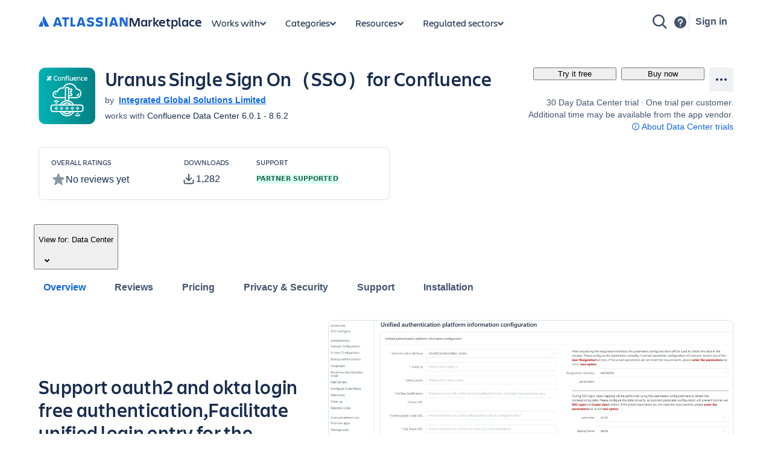

--- FILE ---
content_type: text/css
request_url: https://marketplace.atlassian.com/amkt-frontend-static/2787.725ee413a2f71f8720fb.css
body_size: 8642
content:
._1bah1h6o{justify-content:center}
._1e0c1txw{display:flex}
._4cvr1h6o{align-items:center}
._6rthu2gc{-webkit-margin-after:var(--ds-space-100,8px);margin-block-end:var(--ds-space-100,8px)}
._bozg1jfw{-webkit-padding-start:var(--ds-space-500,40px);padding-inline-start:var(--ds-space-500,40px)}
._1bsb1ejb{width:var(--ds-space-300,24px)}
._ahbqpxbi{-webkit-margin-start:var(--ds-space-200,1pc);margin-inline-start:var(--ds-space-200,1pc)}
._134c892t{stroke-linecap:round}
._1e0c116y{display:inline-flex}
._1o51q7pw{animation-fill-mode:forwards}
._1pgl1ytf{animation-timing-function:ease-in-out}
._1pgl2qsq{animation-timing-function:cubic-bezier(.4,.15,.6,.85)}
._1snbbs82{stroke-width:1.5}
._5sag12kz{animation-duration:.86s}
._5sag9cwz{animation-duration:1s}
._7ljx1dhp{stroke-dasharray:60}
._8hrz1h6o{transform-origin:center}
._j7hq1eco{animation-name:k17lnbbx}
._j7hqsf8s{animation-name:kztt5h0}
._lswuglyw{fill:none}
._opj11kw7{stroke-dashoffset:inherit}
._s7n4nkob{vertical-align:middle}
._tip812c5{animation-iteration-count:infinite}
._tzy4idpf{opacity:0}
@keyframes k17lnbbx{0%{transform:rotate(50deg);opacity:0;stroke-dashoffset:60}to{transform:rotate(230deg);opacity:1;stroke-dashoffset:50}}
@keyframes kztt5h0{to{transform:rotate(1turn)}}
@media screen and (forced-colors:active){._jcxd7g3v{filter:grayscale(100%)}._1tjm1onz{stroke:CanvasText}}
._12l21wug{-webkit-margin-end:auto;margin-inline-end:auto}
._1pfhoahv{-webkit-margin-before:var(--ds-space-600,3pc);margin-block-start:var(--ds-space-600,3pc)}
._6rthoahv{-webkit-margin-after:var(--ds-space-600,3pc);margin-block-end:var(--ds-space-600,3pc)}
._ahbq1wug{-webkit-margin-start:auto;margin-inline-start:auto}
._p12f1pl1{max-width:29pc}
._p12fko4j{max-width:19pc}
._y3gn1h6o{text-align:center}
._12l21wug{-webkit-margin-end:auto;margin-inline-end:auto}
._1e0c1ule{display:block}
._1pfhidpf{-webkit-margin-before:0;margin-block-start:0}
._6rth1ejb{-webkit-margin-after:var(--ds-space-300,24px);margin-block-end:var(--ds-space-300,24px)}
._ahbq1wug{-webkit-margin-start:auto;margin-inline-start:auto}
._c71l8wry{max-height:var(--max-height)}
._p12fnzqo{max-width:var(--max-width)}
._19itglyw{border:none}
._1q1l108i{--ds-elevation-surface-current:var(--ds-surface-hovered,#f1f2f4)}
._1q1l16qz{--ds-elevation-surface-current:var(--ds-surface-overlay-hovered,#f1f2f4)}
._1q1l1a0f{--ds-elevation-surface-current:var(--ds-surface-raised-hovered,#f1f2f4)}
._1q1l1bhr{--ds-elevation-surface-current:var(--ds-surface-overlay,#fff)}
._1q1l1ji5{--ds-elevation-surface-current:var(--ds-surface-pressed,#dcdfe4)}
._1q1lf7u5{--ds-elevation-surface-current:var(--ds-surface-raised-pressed,#dcdfe4)}
._1q1lhp5a{--ds-elevation-surface-current:var(--ds-surface-raised,#fff)}
._1q1lqbzx{--ds-elevation-surface-current:var(--ds-surface-sunken,#f7f8f9)}
._1q1lvq0a{--ds-elevation-surface-current:var(--ds-surface-overlay-pressed,#dcdfe4)}
._1q1lvuon{--ds-elevation-surface-current:var(--ds-surface,#fff)}
._1q5112x7{-webkit-padding-before:var(--ds-space-075,6px);padding-block-start:var(--ds-space-075,6px)}
._1q511b66{-webkit-padding-before:var(--ds-space-050,4px);padding-block-start:var(--ds-space-050,4px)}
._1q511ejb{-webkit-padding-before:var(--ds-space-300,24px);padding-block-start:var(--ds-space-300,24px)}
._1q511epz{-webkit-padding-before:var(--ds-space-1000,5pc);padding-block-start:var(--ds-space-1000,5pc)}
._1q511jfw{-webkit-padding-before:var(--ds-space-500,40px);padding-block-start:var(--ds-space-500,40px)}
._1q51oahv{-webkit-padding-before:var(--ds-space-600,3pc);padding-block-start:var(--ds-space-600,3pc)}
._1q51pxbi{-webkit-padding-before:var(--ds-space-200,1pc);padding-block-start:var(--ds-space-200,1pc)}
._1q51u2gc{-webkit-padding-before:var(--ds-space-100,8px);padding-block-start:var(--ds-space-100,8px)}
._1q51utpp{-webkit-padding-before:var(--ds-space-150,9pt);padding-block-start:var(--ds-space-150,9pt)}
._1q51v47k{-webkit-padding-before:var(--ds-space-250,20px);padding-block-start:var(--ds-space-250,20px)}
._1q51v77o{-webkit-padding-before:var(--ds-space-025,2px);padding-block-start:var(--ds-space-025,2px)}
._1q51xncg{-webkit-padding-before:var(--ds-space-800,4pc);padding-block-start:var(--ds-space-800,4pc)}
._1q51xy5q{-webkit-padding-before:var(--ds-space-400,2pc);padding-block-start:var(--ds-space-400,2pc)}
._1q51ze3t{-webkit-padding-before:var(--ds-space-0,0);padding-block-start:var(--ds-space-0,0)}
._85i512x7{-webkit-padding-after:var(--ds-space-075,6px);padding-block-end:var(--ds-space-075,6px)}
._85i51b66{-webkit-padding-after:var(--ds-space-050,4px);padding-block-end:var(--ds-space-050,4px)}
._85i51ejb{-webkit-padding-after:var(--ds-space-300,24px);padding-block-end:var(--ds-space-300,24px)}
._85i51epz{-webkit-padding-after:var(--ds-space-1000,5pc);padding-block-end:var(--ds-space-1000,5pc)}
._85i51jfw{-webkit-padding-after:var(--ds-space-500,40px);padding-block-end:var(--ds-space-500,40px)}
._85i5oahv{-webkit-padding-after:var(--ds-space-600,3pc);padding-block-end:var(--ds-space-600,3pc)}
._85i5pxbi{-webkit-padding-after:var(--ds-space-200,1pc);padding-block-end:var(--ds-space-200,1pc)}
._85i5u2gc{-webkit-padding-after:var(--ds-space-100,8px);padding-block-end:var(--ds-space-100,8px)}
._85i5utpp{-webkit-padding-after:var(--ds-space-150,9pt);padding-block-end:var(--ds-space-150,9pt)}
._85i5v47k{-webkit-padding-after:var(--ds-space-250,20px);padding-block-end:var(--ds-space-250,20px)}
._85i5v77o{-webkit-padding-after:var(--ds-space-025,2px);padding-block-end:var(--ds-space-025,2px)}
._85i5xncg{-webkit-padding-after:var(--ds-space-800,4pc);padding-block-end:var(--ds-space-800,4pc)}
._85i5xy5q{-webkit-padding-after:var(--ds-space-400,2pc);padding-block-end:var(--ds-space-400,2pc)}
._85i5ze3t{-webkit-padding-after:var(--ds-space-0,0);padding-block-end:var(--ds-space-0,0)}
._bfhk100f{background-color:var(--ds-background-accent-red-bolder-hovered,#ae2e24)}
._bfhk108c{background-color:var(--ds-background-accent-teal-subtlest-hovered,#c6edfb)}
._bfhk108i{background-color:var(--ds-surface-hovered,#f1f2f4)}
._bfhk10ai{background-color:var(--ds-background-accent-teal-subtle-pressed,#c6edfb)}
._bfhk10xm{background-color:var(--ds-blanket,#091e427d)}
._bfhk11bn{background-color:var(--ds-background-accent-gray-subtlest,#f1f2f4)}
._bfhk11dh{background-color:var(--ds-background-warning-pressed,#f5cd47)}
._bfhk12e3{background-color:var(--ds-background-accent-green-subtle-hovered,#7ee2b8)}
._bfhk12j4{background-color:var(--ds-background-accent-gray-subtlest-hovered,#dcdfe4)}
._bfhk14wj{background-color:var(--ds-background-information-bold,#0c66e4)}
._bfhk15ej{background-color:var(--ds-background-neutral-hovered,#091e4224)}
._bfhk15mt{background-color:var(--ds-background-brand-boldest,#1c2b41)}
._bfhk166n{background-color:var(--ds-background-neutral-subtle-hovered,#091e420f)}
._bfhk16e6{background-color:var(--ds-background-accent-blue-subtler-hovered,#85b8ff)}
._bfhk16qz{background-color:var(--ds-surface-overlay-hovered,#f1f2f4)}
._bfhk17e6{background-color:var(--ds-background-accent-yellow-subtle-hovered,#e2b203)}
._bfhk17jr{background-color:var(--ds-background-brand-boldest-pressed,#05c)}
._bfhk18hz{background-color:var(--ds-background-selected-bold-hovered,#05c)}
._bfhk190i{background-color:var(--ds-background-warning-bold,#f5cd47)}
._bfhk19g9{background-color:var(--ds-background-accent-yellow-subtlest-hovered,#f8e6a0)}
._bfhk19ru{background-color:var(--ds-background-selected-pressed,#85b8ff)}
._bfhk1a0f{background-color:var(--ds-surface-raised-hovered,#f1f2f4)}
._bfhk1a17{background-color:var(--ds-background-accent-teal-subtler,#c6edfb)}
._bfhk1a2l{background-color:var(--ds-background-accent-gray-subtle-hovered,#b3b9c4)}
._bfhk1amz{background-color:var(--ds-background-information-bold-hovered,#05c)}
._bfhk1azz{background-color:var(--ds-background-accent-green-bolder-pressed,#164b35)}
._bfhk1b17{background-color:var(--ds-background-accent-lime-bolder-pressed,#37471f)}
._bfhk1b6k{background-color:var(--ds-background-neutral-bold-pressed,#172b4d)}
._bfhk1bhr{background-color:var(--ds-surface-overlay,#fff)}
._bfhk1bsc{background-color:var(--ds-background-neutral-bold-hovered,#2c3e5d)}
._bfhk1cwi{background-color:var(--ds-background-accent-blue-bolder-hovered,#05c)}
._bfhk1d44{background-color:var(--ds-background-accent-yellow-subtler-pressed,#e2b203)}
._bfhk1d5g{background-color:var(--ds-background-input-hovered,#f7f8f9)}
._bfhk1dty{background-color:var(--ds-background-neutral-subtle-pressed,#091e4224)}
._bfhk1e5c{background-color:var(--ds-background-accent-green-bolder,#1f845a)}
._bfhk1eds{background-color:var(--ds-background-accent-lime-subtler-hovered,#b3df72)}
._bfhk1een{background-color:var(--ds-background-accent-magenta-subtlest-pressed,#f797d2)}
._bfhk1f4s{background-color:var(--ds-background-accent-blue-subtle-hovered,#85b8ff)}
._bfhk1f7l{background-color:var(--ds-background-accent-gray-subtler-hovered,#b3b9c4)}
._bfhk1fno{background-color:var(--ds-background-accent-lime-subtlest-pressed,#b3df72)}
._bfhk1fvw{background-color:var(--ds-background-selected-bold,#0c66e4)}
._bfhk1g3m{background-color:var(--ds-background-accent-orange-subtlest,#fff3eb)}
._bfhk1g6e{background-color:var(--ds-background-accent-orange-subtle,#fea362)}
._bfhk1gii{background-color:var(--ds-background-inverse-subtle-pressed,#00000052)}
._bfhk1gly{background-color:var(--ds-background-danger,#ffeceb)}
._bfhk1hgz{background-color:var(--ds-background-accent-lime-subtler-pressed,#94c748)}
._bfhk1i4c{background-color:var(--ds-background-warning-bold-hovered,#e2b203)}
._bfhk1i6i{background-color:var(--ds-background-accent-red-subtlest-hovered,#ffd5d2)}
._bfhk1io2{background-color:var(--ds-background-danger-pressed,#fd9891)}
._bfhk1j2h{background-color:var(--ds-background-accent-teal-subtlest-pressed,#9dd9ee)}
._bfhk1j89{background-color:var(--ds-background-accent-blue-subtle,#579dff)}
._bfhk1j9a{background-color:var(--ds-background-input,#fff)}
._bfhk1jgi{background-color:var(--ds-background-success-hovered,#baf3db)}
._bfhk1ji5{background-color:var(--ds-surface-pressed,#dcdfe4)}
._bfhk1jkz{background-color:var(--ds-background-accent-purple-subtler,#dfd8fd)}
._bfhk1lb4{background-color:var(--ds-background-accent-gray-subtlest-pressed,#b3b9c4)}
._bfhk1lml{background-color:var(--ds-background-accent-orange-subtler-hovered,#fec195)}
._bfhk1lri{background-color:var(--ds-background-discovery-bold,#6e5dc6)}
._bfhk1mi6{background-color:var(--ds-background-accent-magenta-subtle,#e774bb)}
._bfhk1nvp{background-color:var(--ds-background-discovery,#f3f0ff)}
._bfhk1oew{background-color:var(--ds-background-accent-orange-subtle-hovered,#fec195)}
._bfhk1ok8{background-color:var(--ds-background-accent-magenta-bolder-hovered,#943d73)}
._bfhk1ovh{background-color:var(--ds-background-accent-magenta-subtle-pressed,#fdd0ec)}
._bfhk1ozg{background-color:var(--ds-background-accent-yellow-subtlest,#fff7d6)}
._bfhk1p19{background-color:var(--ds-background-accent-green-subtler-pressed,#4bce97)}
._bfhk1pbw{background-color:var(--ds-background-accent-red-subtlest-pressed,#fd9891)}
._bfhk1phk{background-color:var(--ds-background-accent-orange-subtle-pressed,#fedec8)}
._bfhk1q4l{background-color:var(--ds-background-success-bold-hovered,#216e4e)}
._bfhk1r0p{background-color:var(--ds-background-accent-magenta-subtler-hovered,#f797d2)}
._bfhk1rd4{background-color:var(--ds-background-warning-hovered,#f8e6a0)}
._bfhk1rsu{background-color:var(--ds-background-accent-green-subtle,#4bce97)}
._bfhk1rtt{background-color:var(--ds-background-accent-red-subtler,#ffd5d2)}
._bfhk1s0z{background-color:var(--ds-background-information-pressed,#85b8ff)}
._bfhk1sou{background-color:var(--ds-background-accent-red-subtle-hovered,#fd9891)}
._bfhk1t05{background-color:var(--ds-background-accent-gray-subtle,#8590a2)}
._bfhk1t1b{background-color:var(--ds-background-accent-gray-bolder,#626f86)}
._bfhk1tf4{background-color:var(--ds-background-accent-red-subtle-pressed,#ffd5d2)}
._bfhk1tzq{background-color:var(--ds-background-warning,#fff7d6)}
._bfhk1uh7{background-color:var(--ds-background-accent-blue-subtler-pressed,#579dff)}
._bfhk1uro{background-color:var(--ds-background-accent-purple-bolder-pressed,#352c63)}
._bfhk1uwk{background-color:var(--ds-background-brand-boldest-hovered,#09326c)}
._bfhk1v33{background-color:var(--ds-background-accent-gray-subtler,#dcdfe4)}
._bfhk1vck{background-color:var(--ds-background-inverse-subtle,#00000029)}
._bfhk1vk5{background-color:var(--ds-background-accent-red-subtlest,#ffeceb)}
._bfhk1vop{background-color:var(--ds-background-accent-yellow-bolder,#946f00)}
._bfhk1vps{background-color:var(--ds-background-information-hovered,#cce0ff)}
._bfhk1w72{background-color:var(--ds-background-discovery-bold-hovered,#5e4db2)}
._bfhk1wnw{background-color:var(--ds-background-accent-green-subtler,#baf3db)}
._bfhk1wob{background-color:var(--ds-background-accent-purple-subtle-hovered,#b8acf6)}
._bfhk1wyu{background-color:var(--ds-background-accent-purple-subtler-hovered,#b8acf6)}
._bfhk1xmr{background-color:var(--ds-background-accent-blue-subtlest-pressed,#85b8ff)}
._bfhk1xp7{background-color:var(--ds-background-discovery-hovered,#dfd8fd)}
._bfhk1ya0{background-color:var(--ds-background-accent-orange-subtlest-pressed,#fec195)}
._bfhk1yvi{background-color:var(--ds-background-danger-hovered,#ffd5d2)}
._bfhk1z0s{background-color:var(--ds-background-accent-gray-subtle-pressed,#dcdfe4)}
._bfhk2c8p{background-color:var(--ds-background-accent-teal-bolder,#227d9b)}
._bfhk2ggb{background-color:var(--ds-background-brand-subtlest-pressed,#85b8ff)}
._bfhk31d1{background-color:var(--ds-background-accent-yellow-subtlest-pressed,#f5cd47)}
._bfhk32kj{background-color:var(--ds-background-accent-yellow-bolder-pressed,#533f04)}
._bfhk33gi{background-color:var(--ds-background-information,#e9f2ff)}
._bfhk3fv2{background-color:var(--ds-background-accent-yellow-subtler,#f8e6a0)}
._bfhk3utz{background-color:var(--ds-background-accent-green-subtlest-hovered,#baf3db)}
._bfhk3wxy{background-color:var(--ds-background-brand-subtlest,#e9f2ff)}
._bfhk4v9p{background-color:var(--ds-background-accent-blue-subtler,#cce0ff)}
._bfhk5bth{background-color:var(--ds-background-information-bold-pressed,#09326c)}
._bfhk5fkp{background-color:var(--ds-background-accent-purple-subtler-pressed,#9f8fef)}
._bfhk69rw{background-color:var(--ds-background-accent-red-subtler-pressed,#f87168)}
._bfhk7wq0{background-color:var(--ds-blanket-selected,#388bff14)}
._bfhk7xuz{background-color:var(--ds-background-accent-teal-subtlest,#e7f9ff)}
._bfhk82ra{background-color:var(--ds-background-accent-gray-bolder-pressed,#2c3e5d)}
._bfhk8emd{background-color:var(--ds-background-success-bold,#1f845a)}
._bfhk8h4p{background-color:var(--ds-background-accent-green-subtle-pressed,#baf3db)}
._bfhk8tvm{background-color:var(--ds-background-accent-magenta-subtlest,#ffecf8)}
._bfhk9pqq{background-color:var(--ds-background-danger-bold-pressed,#5d1f1a)}
._bfhka5yi{background-color:var(--ds-background-accent-green-bolder-hovered,#216e4e)}
._bfhkadgs{background-color:var(--ds-background-accent-purple-bolder-hovered,#5e4db2)}
._bfhkavxe{background-color:var(--ds-background-accent-blue-subtlest,#e9f2ff)}
._bfhkay3p{background-color:var(--ds-background-accent-blue-subtlest-hovered,#cce0ff)}
._bfhkb29m{background-color:var(--ds-background-brand-bold,#0c66e4)}
._bfhkbq5w{background-color:var(--ds-background-accent-lime-subtle,#94c748)}
._bfhkc3uk{background-color:var(--ds-background-accent-magenta-bolder,#ae4787)}
._bfhkc8cv{background-color:var(--ds-background-accent-blue-bolder,#0c66e4)}
._bfhkcdhy{background-color:var(--ds-background-neutral-bold,#44546f)}
._bfhkchd4{background-color:var(--ds-elevation-surface-current,#fff)}
._bfhkcrcn{background-color:var(--ds-background-success-bold-pressed,#164b35)}
._bfhkd4y8{background-color:var(--ds-background-accent-lime-subtlest-hovered,#d3f1a7)}
._bfhkd8a2{background-color:var(--ds-background-accent-gray-subtler-pressed,#8590a2)}
._bfhkdh45{background-color:var(--ds-background-accent-purple-subtle,#9f8fef)}
._bfhkdlkp{background-color:var(--ds-background-discovery-pressed,#b8acf6)}
._bfhke4nv{background-color:var(--ds-background-accent-gray-bolder-hovered,#44546f)}
._bfhkezq1{background-color:var(--ds-background-brand-subtlest-hovered,#cce0ff)}
._bfhkf2vu{background-color:var(--ds-background-accent-orange-subtler,#fedec8)}
._bfhkf767{background-color:var(--ds-background-accent-orange-bolder-pressed,#702e00)}
._bfhkf7u5{background-color:var(--ds-surface-raised-pressed,#dcdfe4)}
._bfhkfg4m{background-color:var(--ds-background-selected,#e9f2ff)}
._bfhkfoww{background-color:var(--ds-background-accent-lime-subtle-hovered,#b3df72)}
._bfhkg4tm{background-color:var(--ds-background-accent-orange-subtlest-hovered,#fedec8)}
._bfhkg5py{background-color:var(--ds-background-accent-teal-subtler-hovered,#9dd9ee)}
._bfhkgr1v{background-color:var(--ds-background-selected-bold-pressed,#09326c)}
._bfhkgslw{background-color:var(--ds-background-accent-purple-subtlest-pressed,#b8acf6)}
._bfhkh3tw{background-color:var(--ds-skeleton-subtle,#091e4208)}
._bfhkhcrq{background-color:var(--ds-background-accent-blue-bolder-pressed,#09326c)}
._bfhkhgj8{background-color:var(--ds-background-accent-lime-subtle-pressed,#d3f1a7)}
._bfhkhi52{background-color:var(--ds-background-accent-orange-bolder-hovered,#a54800)}
._bfhkhp5a{background-color:var(--ds-surface-raised,#fff)}
._bfhki1yw{background-color:var(--ds-background-selected-hovered,#cce0ff)}
._bfhkip91{background-color:var(--ds-background-neutral-pressed,#091e424f)}
._bfhkjgng{background-color:var(--ds-background-accent-orange-bolder,#c25100)}
._bfhkkjqf{background-color:var(--ds-background-accent-yellow-bolder-hovered,#7f5f01)}
._bfhkkrt9{background-color:var(--ds-background-accent-red-subtle,#f87168)}
._bfhkl3ve{background-color:var(--ds-background-accent-teal-bolder-hovered,#206a83)}
._bfhklg04{background-color:var(--ds-background-accent-yellow-subtler-hovered,#f5cd47)}
._bfhkm0d5{background-color:var(--ds-background-accent-purple-subtlest-hovered,#dfd8fd)}
._bfhkm7j4{background-color:var(--ds-background-neutral,#091e420f)}
._bfhkm890{background-color:var(--ds-background-accent-lime-subtlest,#efffd6)}
._bfhkmpja{background-color:var(--ds-background-inverse-subtle-hovered,#0000003d)}
._bfhkmv6i{background-color:var(--ds-background-success,#dcfff1)}
._bfhkn729{background-color:var(--ds-background-accent-green-subtlest,#dcfff1)}
._bfhkn82g{background-color:var(--ds-skeleton,#091e420f)}
._bfhknzpa{background-color:var(--ds-background-accent-lime-bolder-hovered,#4c6b1f)}
._bfhko0y5{background-color:var(--ds-background-accent-yellow-subtle-pressed,#cf9f02)}
._bfhkp7j4{background-color:var(--ds-background-accent-purple-subtlest,#f3f0ff)}
._bfhkprmn{background-color:var(--ds-background-accent-red-bolder-pressed,#5d1f1a)}
._bfhkq7li{background-color:var(--ds-background-accent-teal-subtler-pressed,#6cc3e0)}
._bfhkqbzx{background-color:var(--ds-surface-sunken,#f7f8f9)}
._bfhkqctv{background-color:var(--ds-background-accent-blue-subtle-pressed,#cce0ff)}
._bfhkqkzo{background-color:var(--ds-background-brand-bold-pressed,#09326c)}
._bfhkr01l{background-color:var(--ds-background-input-pressed,#fff)}
._bfhkr3zd{background-color:var(--ds-background-accent-magenta-subtlest-hovered,#fdd0ec)}
._bfhkrb53{background-color:var(--ds-background-discovery-bold-pressed,#352c63)}
._bfhkrj9s{background-color:var(--ds-background-warning-bold-pressed,#cf9f02)}
._bfhkrprw{background-color:var(--ds-blanket-danger,#ef5c4814)}
._bfhkrw5d{background-color:var(--ds-background-accent-red-subtler-hovered,#fd9891)}
._bfhkrwyz{background-color:var(--ds-background-accent-magenta-subtle-hovered,#f797d2)}
._bfhkry5t{background-color:var(--ds-background-accent-yellow-subtle,#f5cd47)}
._bfhks9hg{background-color:var(--ds-background-danger-bold-hovered,#ae2e24)}
._bfhkse6l{background-color:var(--ds-background-accent-teal-bolder-pressed,#164555)}
._bfhksm61{background-color:var(--ds-background-neutral-subtle,#00000000)}
._bfhksyzs{background-color:var(--ds-background-disabled,#091e4208)}
._bfhktde4{background-color:var(--ds-background-accent-lime-bolder,#5b7f24)}
._bfhktdv8{background-color:var(--ds-background-accent-teal-subtle,#6cc3e0)}
._bfhku1se{background-color:var(--ds-background-brand-bold-hovered,#05c)}
._bfhkuibq{background-color:var(--ds-background-accent-red-bolder,#c9372c)}
._bfhkung8{background-color:var(--ds-background-accent-green-subtler-hovered,#7ee2b8)}
._bfhkuxsx{background-color:var(--ds-background-accent-orange-subtler-pressed,#fea362)}
._bfhkv5yf{background-color:var(--ds-background-accent-green-subtlest-pressed,#7ee2b8)}
._bfhkv9ra{background-color:var(--ds-background-accent-magenta-subtler,#fdd0ec)}
._bfhkvq0a{background-color:var(--ds-surface-overlay-pressed,#dcdfe4)}
._bfhkvuon{background-color:var(--ds-surface,#fff)}
._bfhkwaw3{background-color:var(--ds-background-accent-magenta-bolder-pressed,#50253f)}
._bfhkwz05{background-color:var(--ds-background-accent-purple-subtle-pressed,#dfd8fd)}
._bfhkxuzc{background-color:var(--ds-background-accent-magenta-subtler-pressed,#e774bb)}
._bfhky4f1{background-color:var(--ds-background-success-pressed,#7ee2b8)}
._bfhkybec{background-color:var(--ds-background-danger-bold,#c9372c)}
._bfhkygwo{background-color:var(--ds-background-accent-purple-bolder,#6e5dc6)}
._bfhkz2ec{background-color:var(--ds-background-accent-lime-subtler,#d3f1a7)}
._bfhkzh8h{background-color:var(--ds-background-accent-teal-subtle-hovered,#9dd9ee)}
._bozg12x7{-webkit-padding-start:var(--ds-space-075,6px);padding-inline-start:var(--ds-space-075,6px)}
._bozg1b66{-webkit-padding-start:var(--ds-space-050,4px);padding-inline-start:var(--ds-space-050,4px)}
._bozg1ejb{-webkit-padding-start:var(--ds-space-300,24px);padding-inline-start:var(--ds-space-300,24px)}
._bozg1epz{-webkit-padding-start:var(--ds-space-1000,5pc);padding-inline-start:var(--ds-space-1000,5pc)}
._bozg1jfw{-webkit-padding-start:var(--ds-space-500,40px);padding-inline-start:var(--ds-space-500,40px)}
._bozgoahv{-webkit-padding-start:var(--ds-space-600,3pc);padding-inline-start:var(--ds-space-600,3pc)}
._bozgpxbi{-webkit-padding-start:var(--ds-space-200,1pc);padding-inline-start:var(--ds-space-200,1pc)}
._bozgu2gc{-webkit-padding-start:var(--ds-space-100,8px);padding-inline-start:var(--ds-space-100,8px)}
._bozgutpp{-webkit-padding-start:var(--ds-space-150,9pt);padding-inline-start:var(--ds-space-150,9pt)}
._bozgv47k{-webkit-padding-start:var(--ds-space-250,20px);padding-inline-start:var(--ds-space-250,20px)}
._bozgv77o{-webkit-padding-start:var(--ds-space-025,2px);padding-inline-start:var(--ds-space-025,2px)}
._bozgxncg{-webkit-padding-start:var(--ds-space-800,4pc);padding-inline-start:var(--ds-space-800,4pc)}
._bozgxy5q{-webkit-padding-start:var(--ds-space-400,2pc);padding-inline-start:var(--ds-space-400,2pc)}
._bozgze3t{-webkit-padding-start:var(--ds-space-0,0);padding-inline-start:var(--ds-space-0,0)}
._r06hglyw{-webkit-appearance:none;-moz-appearance:none;appearance:none}
._vchhusvi{box-sizing:border-box}
._y4ti12x7{-webkit-padding-end:var(--ds-space-075,6px);padding-inline-end:var(--ds-space-075,6px)}
._y4ti1b66{-webkit-padding-end:var(--ds-space-050,4px);padding-inline-end:var(--ds-space-050,4px)}
._y4ti1ejb{-webkit-padding-end:var(--ds-space-300,24px);padding-inline-end:var(--ds-space-300,24px)}
._y4ti1epz{-webkit-padding-end:var(--ds-space-1000,5pc);padding-inline-end:var(--ds-space-1000,5pc)}
._y4ti1jfw{-webkit-padding-end:var(--ds-space-500,40px);padding-inline-end:var(--ds-space-500,40px)}
._y4tioahv{-webkit-padding-end:var(--ds-space-600,3pc);padding-inline-end:var(--ds-space-600,3pc)}
._y4tipxbi{-webkit-padding-end:var(--ds-space-200,1pc);padding-inline-end:var(--ds-space-200,1pc)}
._y4tiu2gc{-webkit-padding-end:var(--ds-space-100,8px);padding-inline-end:var(--ds-space-100,8px)}
._y4tiutpp{-webkit-padding-end:var(--ds-space-150,9pt);padding-inline-end:var(--ds-space-150,9pt)}
._y4tiv47k{-webkit-padding-end:var(--ds-space-250,20px);padding-inline-end:var(--ds-space-250,20px)}
._y4tiv77o{-webkit-padding-end:var(--ds-space-025,2px);padding-inline-end:var(--ds-space-025,2px)}
._y4tixncg{-webkit-padding-end:var(--ds-space-800,4pc);padding-inline-end:var(--ds-space-800,4pc)}
._y4tixy5q{-webkit-padding-end:var(--ds-space-400,2pc);padding-inline-end:var(--ds-space-400,2pc)}
._y4tize3t{-webkit-padding-end:var(--ds-space-0,0);padding-inline-end:var(--ds-space-0,0)}
._11c8140y{font:var(--ds-font-heading-xsmall,normal 600 14px/1pc ui-sans-serif,-apple-system,BlinkMacSystemFont,"Segoe UI",Ubuntu,"Helvetica Neue",sans-serif)}
._11c81c04{font:var(--ds-font-heading-xlarge,normal 600 29px/2pc ui-sans-serif,-apple-system,BlinkMacSystemFont,"Segoe UI",Ubuntu,"Helvetica Neue",sans-serif)}
._11c81vhk{font:var(--ds-font-heading-xxsmall,normal 600 9pt/1pc ui-sans-serif,-apple-system,BlinkMacSystemFont,"Segoe UI",Ubuntu,"Helvetica Neue",sans-serif)}
._11c84xcc{font:var(--ds-font-heading-xxlarge,normal 500 35px/40px ui-sans-serif,-apple-system,BlinkMacSystemFont,"Segoe UI",Ubuntu,"Helvetica Neue",sans-serif)}
._11c8lodh{font:var(--ds-font-heading-medium,normal 500 20px/24px ui-sans-serif,-apple-system,BlinkMacSystemFont,"Segoe UI",Ubuntu,"Helvetica Neue",sans-serif)}
._11c8nbxd{font:var(--ds-font-heading-small,normal 600 1pc/20px ui-sans-serif,-apple-system,BlinkMacSystemFont,"Segoe UI",Ubuntu,"Helvetica Neue",sans-serif)}
._11c8nf1z{font:var(--ds-font-heading-large,normal 500 24px/28px ui-sans-serif,-apple-system,BlinkMacSystemFont,"Segoe UI",Ubuntu,"Helvetica Neue",sans-serif)}
._1mouidpf{margin-block:0}
._1dyz4jg8{letter-spacing:normal}
._1p1dglyw{text-transform:none}
._syaz15cr{color:var(--ds-text-inverse,#fff)}
._syaz1fxt{color:var(--ds-text,#172b4d)}
._syazal3n{color:var(--ds-text-warning-inverse,#172b4d)}
._11c81ixg{font:var(--ds-font-body-large,normal 400 1pc/24px ui-sans-serif,-apple-system,BlinkMacSystemFont,"Segoe UI",Ubuntu,"Helvetica Neue",sans-serif)}
._11c81o8v{font:var(--ds-font-body-small,normal 400 11px/1pc ui-sans-serif,-apple-system,BlinkMacSystemFont,"Segoe UI",Ubuntu,"Helvetica Neue",sans-serif)}
._11c82smr{font:var(--ds-font-body,normal 400 14px/20px ui-sans-serif,-apple-system,BlinkMacSystemFont,"Segoe UI",Ubuntu,"Helvetica Neue",sans-serif)}
._11c8dcr7{font:var(--ds-font-body-UNSAFE_small,normal 400 9pt/1pc ui-sans-serif,-apple-system,BlinkMacSystemFont,"Segoe UI",Ubuntu,"Helvetica Neue",sans-serif)}
._18m915vq{overflow-y:hidden}
._18u0idpf{margin-left:0}
._19pkidpf{margin-top:0}
._1e0ccj1k{display:-webkit-box}
._1i4qfg65{overflow-wrap:anywhere}
._1nmz9jpi{word-break:break-all}
._1reo15vq{overflow-x:hidden}
._2hwxidpf{margin-right:0}
._k48p1pd9{font-weight:var(--ds-font-weight-semibold,600)}
._k48p1wq8{font-weight:var(--ds-font-weight-medium,500)}
._k48pi7a9{font-weight:var(--ds-font-weight-regular,400)}
._k48pmoej{font-weight:var(--ds-font-weight-bold,700)}
._otyridpf{margin-bottom:0}
._sudp1e54{-webkit-box-orient:vertical}
._syaz10m5{color:var(--ds-text-accent-purple,#5e4db2)}
._syaz12v7{color:var(--ds-text-accent-teal-bolder,#164555)}
._syaz131l{color:var(--ds-text-subtlest,#626f86)}
._syaz14q2{color:var(--ds-link,#0c66e4)}
._syaz15cr{color:var(--ds-text-inverse,#fff)}
._syaz16c2{color:var(--ds-link-pressed,#05c)}
._syaz17qg{color:var(--ds-text-accent-teal,#206a83)}
._syaz1dyx{color:var(--ds-text-accent-gray,#44546f)}
._syaz1e6v{color:var(--ds-text-brand,#0c66e4)}
._syaz1fxt{color:var(--ds-text,#172b4d)}
._syaz1gjq{color:var(--ds-text-subtle,#44546f)}
._syaz1ik3{color:var(--ds-text-accent-lime-bolder,#37471f)}
._syaz1lh4{color:var(--ds-text-disabled,#091e424f)}
._syaz1q28{color:var(--ds-text-accent-orange,#a54800)}
._syaz1qur{color:var(--ds-text-accent-magenta-bolder,#50253f)}
._syaz1s8m{color:var(--ds-text-accent-magenta,#943d73)}
._syaz1tco{color:var(--ds-text-accent-lime,#4c6b1f)}
._syaz1tmw{color:var(--ds-text-danger,#ae2e24)}
._syaz1vps{color:var(--ds-text-accent-orange-bolder,#702e00)}
._syaz1x9z{color:var(--ds-text-accent-gray-bolder,#091e42)}
._syaz1y78{color:var(--ds-text-accent-green-bolder,#164b35)}
._syaz2ibx{color:var(--ds-text-accent-purple-bolder,#352c63)}
._syaz9lu1{color:var(--ds-text-accent-red,#ae2e24)}
._syazal3n{color:var(--ds-text-warning-inverse,#172b4d)}
._syazaqb7{color:var(--ds-text-selected,#0c66e4)}
._syaze0os{color:var(--ds-text-information,#05c)}
._syazekll{color:var(--ds-text-accent-yellow-bolder,#533f04)}
._syazfb2s{color:var(--ds-text-accent-yellow,#7f5f01)}
._syazg3x0{color:var(--ds-link-visited-pressed,#352c63)}
._syazh55r{color:var(--ds-text-accent-green,#216e4e)}
._syazhwvp{color:var(--ds-text-accent-red-bolder,#5d1f1a)}
._syazpnps{color:var(--ds-text-accent-blue,#05c)}
._syazsc1o{color:var(--ds-text-accent-blue-bolder,#09326c)}
._syazw7te{color:var(--ds-link-visited,#5e4db2)}
._syazwx40{color:var(--ds-text-warning,#a54800)}
._syazy73q{color:var(--ds-text-success,#216e4e)}
._syazzjem{color:var(--ds-text-discovery,#5e4db2)}
._y3gn1h6o{text-align:center}
._y3gnh9n0{text-align:end}
._y3gnv2br{text-align:start}
._zg8l1m30{font-style:italic}

._11c82smr{font:var(--ds-font-body,normal 400 14px/20px ui-sans-serif,-apple-system,BlinkMacSystemFont,"Segoe UI",Ubuntu,"Helvetica Neue",sans-serif)}
._14mj1kw7:after{border-radius:inherit}
._2rko1rr0{border-radius:var(--ds-radius-full,9999px)}
._2rkofajl{border-radius:var(--ds-radius-small,3px)}
._9v7aze3t:after{inset:var(--ds-space-0,0)}
._v5649dqc{transition:background .1s ease-out}
._189eidpf{border-width:0}
._1rjc12x7{padding-block:var(--ds-space-075,6px)}
._1rjcv77o{padding-block:var(--ds-space-025,2px)}
._1tv3nqa1:after{border-style:solid}
._39yqe4h9:after{border-width:var(--ds-border-width,1px)}
._8l3m13gt:after{border-color:var(--ds-border-disabled,#091e420f)}
._8l3mcoux:after{border-color:var(--ds-border-selected,#0052cc)}
._8l3mmuej:after{border-color:var(--ds-border,#091e4224)}
._11fnglyw:after{pointer-events:none}
._152tze3t{inset-block-start:var(--ds-space-0,0)}
._18m915vq{overflow-y:hidden}
._18postnw:after{position:absolute}
._1bah1h6o{justify-content:center}
._1bsb1k8s{width:1.5rem}
._1bsb1osq{width:100%}
._1bsb1tcg{width:24px}
._1bsb1wug{width:auto}
._1bsbviql{width:2rem}
._1e02ze3t{inset-inline-start:var(--ds-space-0,0)}
._1e0c116y{display:inline-flex}
._1e0c1txw{display:flex}
._1hmsglyw{-webkit-text-decoration-line:none;text-decoration-line:none}
._1o9zidpf{flex-shrink:0}
._1pbycs5v{z-index:2}
._1reo15vq{overflow-x:hidden}
._4bfu1r31{-webkit-text-decoration-color:currentColor;text-decoration-color:currentColor}
._4cvr1h6o{align-items:center}
._4cvr1q9y{align-items:baseline}
._4t3i1k8s{height:1.5rem}
._4t3iviql{height:2rem}
._80om13gf{cursor:not-allowed}
._80om15jw{cursor:progress}
._aetrb3bt:after{content:""}
._ajmmnqa1{-webkit-text-decoration-style:solid;text-decoration-style:solid}
._bfhk1fvb{background-color:var(--ds-background-disabled,rgba(9,30,66,.04))}
._bfhk1g49{background-color:var(--ds-background-selected,#403294)}
._bfhk1ikc{background-color:var(--ds-background-warning-bold,#ffab00)}
._bfhk1j28{background-color:transparent}
._bfhk1j54{background-color:var(--ds-background-neutral,rgba(9,30,66,.04))}
._bfhk1v7l{background-color:var(--ds-background-danger-bold,#de350b)}
._bfhk1vbi{background-color:var(--ds-background-discovery-bold,#5243aa)}
._bfhk7btw{background-color:var(--ds-background-selected,#253858)}
._bfhkbeib{background-color:var(--ds-background-selected,#bf2600)}
._bfhkfg4m{background-color:var(--ds-background-selected,#e9f2ff)}
._bfhkomb0{background-color:var(--ds-background-brand-bold,#0052cc)}
._bfhkqtfy{background-color:var(--ds-background-neutral-subtle,transparent)}
._bfhksm61{background-color:var(--ds-background-neutral-subtle,#00000000)}
._bfhkvdtc{background-color:var(--ds-background-selected,#ff991f)}
._bozg12x7{-webkit-padding-start:var(--ds-space-075,6px);padding-inline-start:var(--ds-space-075,6px)}
._bozgu2gc{-webkit-padding-start:var(--ds-space-100,8px);padding-inline-start:var(--ds-space-100,8px)}
._bozgutpp{-webkit-padding-start:var(--ds-space-150,9pt);padding-inline-start:var(--ds-space-150,9pt)}
._bozgze3t{-webkit-padding-start:var(--ds-space-0,0);padding-inline-start:var(--ds-space-0,0)}
._gy1p1b66{column-gap:var(--ds-space-050,4px)}
._k48p1wq8{font-weight:var(--ds-font-weight-medium,500)}
._kqswh2mm{position:relative}
._kqswstnw{position:absolute}
._p12f1osq{max-width:100%}
._rjxpze3t{inset-inline-end:var(--ds-space-0,0)}
._s7n4nkob{vertical-align:middle}
._syaz10s3{color:var(--ds-text,#42526e)}
._syaz15cr{color:var(--ds-text-inverse,#fff)}
._syaz16q2{color:var(--ds-text-selected,#172b4d)}
._syaz1gjq{color:var(--ds-text-subtle,#44546f)}
._syaz1ldt{color:var(--ds-text-selected,#0052cc)}
._syaz1lh4{color:var(--ds-text-disabled,#091e424f)}
._syaz1pke{color:var(--ds-text-selected,#f4f5f7)}
._syazal3n{color:var(--ds-text-warning-inverse,#172b4d)}
._u7coze3t{inset-block-end:var(--ds-space-0,0)}
._vchhusvi{box-sizing:border-box}
._y3gn1h6o{text-align:center}
._y4ti12x7{-webkit-padding-end:var(--ds-space-075,6px);padding-inline-end:var(--ds-space-075,6px)}
._y4tiu2gc{-webkit-padding-end:var(--ds-space-100,8px);padding-inline-end:var(--ds-space-100,8px)}
._y4tiutpp{-webkit-padding-end:var(--ds-space-150,9pt);padding-inline-end:var(--ds-space-150,9pt)}
._y4tize3t{-webkit-padding-end:var(--ds-space-0,0);padding-inline-end:var(--ds-space-0,0)}._105310s3:visited{color:var(--ds-text,#42526e)}
._105315cr:visited{color:var(--ds-text-inverse,#fff)}
._10531gjq:visited{color:var(--ds-text-subtle,#44546f)}
._10531ldt:visited{color:var(--ds-text-selected,#0052cc)}
._10531pke:visited{color:var(--ds-text-selected,#f4f5f7)}
._1053al3n:visited{color:var(--ds-text-warning-inverse,#172b4d)}
._1a3b1r31:focus{-webkit-text-decoration-color:currentColor;text-decoration-color:currentColor}
._4fprglyw:focus{-webkit-text-decoration-line:none;text-decoration-line:none}
._5goinqa1:focus{-webkit-text-decoration-style:solid;text-decoration-style:solid}
._f8pj10s3:focus{color:var(--ds-text,#42526e)}
._f8pj15cr:focus{color:var(--ds-text-inverse,#fff)}
._f8pj1gjq:focus{color:var(--ds-text-subtle,#44546f)}
._f8pj1ldt:focus{color:var(--ds-text-selected,#0052cc)}
._f8pj1pke:focus{color:var(--ds-text-selected,#f4f5f7)}
._f8pjal3n:focus{color:var(--ds-text-warning-inverse,#172b4d)}
._g0pbb4wl:focus-visible{z-index:100}
._1bnxglyw:hover{-webkit-text-decoration-line:none;text-decoration-line:none}
._30l310s3:hover{color:var(--ds-text,#42526e)}
._30l315cr:hover{color:var(--ds-text-inverse,#fff)}
._30l31gjq:hover{color:var(--ds-text-subtle,#44546f)}
._30l31ldt:hover{color:var(--ds-text-selected,#0052cc)}
._30l31lh4:hover{color:var(--ds-text-disabled,#091e424f)}
._30l31pke:hover{color:var(--ds-text-selected,#f4f5f7)}
._30l3al3n:hover{color:var(--ds-text-warning-inverse,#172b4d)}
._9oik1r31:hover{-webkit-text-decoration-color:currentColor;text-decoration-color:currentColor}
._irr3166n:hover{background-color:var(--ds-background-neutral-subtle-hovered,#091e420f)}
._irr31fvb:hover{background-color:var(--ds-background-disabled,rgba(9,30,66,.04))}
._irr31g49:hover{background-color:var(--ds-background-selected,#403294)}
._irr31j28:hover{background-color:transparent}
._irr31j43:hover{background-color:var(--ds-background-warning-bold-hovered,#ffc400)}
._irr31rwk:hover{background-color:var(--ds-background-danger-bold-hovered,#ff5630)}
._irr31wqm:hover{background-color:var(--ds-background-brand-bold-hovered,#0065ff)}
._irr34mfv:hover{background-color:var(--ds-background-neutral-subtle-hovered,#091e4214)}
._irr37gr8:hover{background-color:var(--ds-background-discovery-bold-hovered,#8777d9)}
._irr3beib:hover{background-color:var(--ds-background-selected,#bf2600)}
._irr3t71w:hover{background-color:var(--ds-background-selected-hovered,#253858)}
._irr3vdtc:hover{background-color:var(--ds-background-selected,#ff991f)}
._irr3yw9d:hover{background-color:var(--ds-background-neutral-hovered,#091e4214)}
._jf4cnqa1:hover{-webkit-text-decoration-style:solid;text-decoration-style:solid}
._1di617hq:active{background-color:var(--ds-background-brand-bold-pressed,#0747a6)}
._1di619qy:active{background-color:var(--ds-background-neutral-subtle-pressed,#b3d4ff)}
._1di61dty:active{background-color:var(--ds-background-neutral-subtle-pressed,#091e4224)}
._1di61fvb:active{background-color:var(--ds-background-disabled,rgba(9,30,66,.04))}
._1di61g49:active{background-color:var(--ds-background-selected,#403294)}
._1di61j28:active{background-color:transparent}
._1di61wu2:active{background-color:var(--ds-background-discovery-bold-pressed,#5243aa)}
._1di6beib:active{background-color:var(--ds-background-selected,#bf2600)}
._1di6h4op:active{background-color:var(--ds-background-warning-bold-pressed,#ff991f)}
._1di6ih13:active{background-color:var(--ds-background-neutral-pressed,#b3d4ff)}
._1di6vdtc:active{background-color:var(--ds-background-selected,#ff991f)}
._1di6yssv:active{background-color:var(--ds-background-selected-pressed,#253858)}
._1di6yycf:active{background-color:var(--ds-background-danger-bold-pressed,#bf2600)}
._1iohnqa1:active{-webkit-text-decoration-style:solid;text-decoration-style:solid}
._1nrm1r31:active{-webkit-text-decoration-color:currentColor;text-decoration-color:currentColor}
._9h8h10s3:active{color:var(--ds-text,#42526e)}
._9h8h15cr:active{color:var(--ds-text-inverse,#fff)}
._9h8h1gjq:active{color:var(--ds-text-subtle,#44546f)}
._9h8h1ldt:active{color:var(--ds-text-selected,#0052cc)}
._9h8h1lh4:active{color:var(--ds-text-disabled,#091e424f)}
._9h8h1pke:active{color:var(--ds-text-selected,#f4f5f7)}
._9h8hal3n:active{color:var(--ds-text-warning-inverse,#172b4d)}
._c2waglyw:active{-webkit-text-decoration-line:none;text-decoration-line:none}
._1e0c116y{display:inline-flex}
._1o51q7pw{animation-fill-mode:forwards}
._1pgl1ytf{animation-timing-function:ease-in-out}
._1pgl2qsq{animation-timing-function:cubic-bezier(.4,.15,.6,.85)}
._1snbbs82{stroke-width:1.5}
._5sag12kz{animation-duration:.86s}
._5sag9cwz{animation-duration:1s}
._7ljx1dhp{stroke-dasharray:60}
._8hrz1h6o{transform-origin:center}
._j7hq1ky6{animation-name:k1v8un7d}
._j7hqsf8s{animation-name:kztt5h0}
._lswuglyw{fill:none}
._s7n4nkob{vertical-align:middle}
._tip812c5{animation-iteration-count:infinite}
@keyframes k1v8un7d{0%{transform:rotate(50deg);stroke-dashoffset:60}to{transform:rotate(230deg);stroke-dashoffset:50}}
@keyframes kztt5h0{to{transform:rotate(1turn)}}
@media screen and (forced-colors:active){._jcxd7g3v{filter:grayscale(100%)}._1tjm1onz{stroke:CanvasText}}
._19itglyw{border:none}
._80om13gf{cursor:not-allowed}
._80omtlke{cursor:pointer}
._r06hglyw{-webkit-appearance:none;-moz-appearance:none;appearance:none}
._vchhusvi{box-sizing:border-box}

._ymio1r31:focus:not(:focus-visible){outline-color:currentColor}
._ypr0glyw:focus:not(:focus-visible){outline-style:none}
._zcxs1o36:focus:not(:focus-visible){outline-width:medium}._128mdkaa:focus-visible{outline-width:var(--ds-border-width-focused,2px)}
._1ah31gjf:focus-visible{outline-offset:calc(0px - var(--ds-border-width-focused, 2px))}
._1ah3dkaa:focus-visible{outline-offset:var(--ds-border-width-focused,2px)}
._mizu194a:focus-visible{outline-color:var(--ds-border-focused,#2684ff)}
._ra3xnqa1:focus-visible{outline-style:solid}
@media screen and (-ms-high-contrast:active),screen and (forced-colors:active){._1cvmnqa1:focus-visible{outline-style:solid}._4davt94y:focus-visible{outline-width:1px}._2mwq1gjf:focus-visible{outline-offset:calc(0px - var(--ds-border-width-focused, 2px))}}

._19itidpf{border:0}._18m915vq{overflow-y:hidden}
._19bvidpf{padding-left:0}
._1bsbt94y{width:1px}
._1reo15vq{overflow-x:hidden}
._4t3it94y{height:1px}
._ca0qidpf{padding-top:0}
._kqswstnw{position:absolute}
._n3tdidpf{padding-bottom:0}
._o5721q9c{white-space:nowrap}
._ogto7mnp{clip:rect(1px,1px,1px,1px)}
._u5f3idpf{padding-right:0}
._uiztglyw{-webkit-user-select:none;-ms-user-select:none;user-select:none}

._v564g17y{transition:opacity .3s}._16jlidpf{flex-grow:0}
._16jlkb7n{flex-grow:1}
._18m915vq{overflow-y:hidden}
._1bto1l2s{text-overflow:ellipsis}
._1e0c1txw{display:flex}
._1he91b66{--ds--button--new-icon-padding-start:var(--ds-space-050,4px)}
._1he9v77o{--ds--button--new-icon-padding-start:var(--ds-space-025,2px)}
._1o9zidpf{flex-shrink:0}
._1o9zkb7n{flex-shrink:1}
._1reo15vq{overflow-x:hidden}
._1wpz1h6o{align-self:center}
._1wybidpf{font-size:0}
._o5721q9c{white-space:nowrap}
._tzy4idpf{opacity:0}
._uiztglyw{-webkit-user-select:none;-ms-user-select:none;user-select:none}
._vwz4idpf{line-height:0}
._w7951b66{--ds--button--new-icon-padding-end:var(--ds-space-050,4px)}
._w795v77o{--ds--button--new-icon-padding-end:var(--ds-space-025,2px)}

._zulp6odm{gap:var(--ds--pt--sp)}._18u01wug{margin-left:auto}
._19pkidpf{margin-top:0}
._1bsb1osq{width:100%}
._1e0c11p5{display:grid}
._1q51ze3t{-webkit-padding-before:var(--ds-space-0,0);padding-block-start:var(--ds-space-0,0)}
._2hwx1wug{margin-right:auto}
._2mzuglyw{list-style-type:none}
._85i5ze3t{-webkit-padding-after:var(--ds-space-0,0);padding-block-end:var(--ds-space-0,0)}
._bozgze3t{-webkit-padding-start:var(--ds-space-0,0);padding-inline-start:var(--ds-space-0,0)}
._otyridpf{margin-bottom:0}
._rxvc1jfw._rxvc1jfw{-webkit-margin-before:var(--ds-space-500,40px);margin-block-start:var(--ds-space-500,40px)}
._y4tize3t{-webkit-padding-end:var(--ds-space-0,0);padding-inline-end:var(--ds-space-0,0)}
._80omtlke{cursor:pointer}
._syaz1fxt{color:var(--ds-text,#172b4d)}
._11c81kw7{font:inherit}
._1hmsglyw{-webkit-text-decoration-line:none;text-decoration-line:none}
._4bfu1r31{-webkit-text-decoration-color:currentColor;text-decoration-color:currentColor}
._ajmmnqa1{-webkit-text-decoration-style:solid;text-decoration-style:solid}
._syaz1fxt{color:var(--ds-text,#172b4d)}
._1bnx8stv:hover{-webkit-text-decoration-line:underline;text-decoration-line:underline}
._30l314q2:hover{color:var(--ds-link,#0c66e4)}
._9oik1r31:hover{-webkit-text-decoration-color:currentColor;text-decoration-color:currentColor}
._jf4cnqa1:hover{-webkit-text-decoration-style:solid;text-decoration-style:solid}
._9h8h16c2:active{color:var(--ds-link-pressed,#05c)}
._1hms8stv{-webkit-text-decoration-line:underline;text-decoration-line:underline}
._4bfu1r31{-webkit-text-decoration-color:currentColor;text-decoration-color:currentColor}
._ajmmnqa1{-webkit-text-decoration-style:solid;text-decoration-style:solid}
._vchhusvi{box-sizing:border-box}
._128m1bk5:focus-visible{outline-width:var(--ds-border-width-outline,2px)}
._1ah311pw:focus-visible{outline-offset:calc(0px - var(--ds-border-width-outline, 2px))}
._1ah31bk5:focus-visible{outline-offset:var(--ds-border-width-outline,2px)}
._mizu194a:focus-visible{outline-color:var(--ds-border-focused,#2684ff)}
._ra3xnqa1:focus-visible{outline-style:solid}
@media screen and (-ms-high-contrast:active),screen and (forced-colors:active){._1cvmnqa1:focus-visible{outline-style:solid}._4davt94y:focus-visible{outline-width:1px}._2mwq11pw:focus-visible{outline-offset:calc(0px - var(--ds-border-width-outline, 2px))}}
._11c82smr{font:var(--ds-font-body,normal 400 14px/20px ui-sans-serif,-apple-system,BlinkMacSystemFont,"Segoe UI",Ubuntu,"Helvetica Neue",sans-serif)}
._1t9yph28.fade-appear.fade-appear-active{transition:opacity var(--ds--pt--ts) cubic-bezier(.2,0,0,1)}
._v564ph28{transition:opacity var(--ds--pt--ts) cubic-bezier(.2,0,0,1)}
._12l2ze3t{-webkit-margin-end:var(--ds-space-0,0);margin-inline-end:var(--ds-space-0,0)}
._1bsb1osq{width:100%}
._1ez2kb7n.fade-appear.fade-appear-active{opacity:1}
._1i4q1hna{overflow-wrap:break-word}
._1pfhv47k{-webkit-margin-before:var(--ds-space-250,20px);margin-block-start:var(--ds-space-250,20px)}
._1pfhze3t{-webkit-margin-before:var(--ds-space-0,0);margin-block-start:var(--ds-space-0,0)}
._1uuw17dr.fade-appear{opacity:.01}
._6rthze3t{-webkit-margin-after:var(--ds-space-0,0);margin-block-end:var(--ds-space-0,0)}
._ahbqze3t{-webkit-margin-start:var(--ds-space-0,0);margin-inline-start:var(--ds-space-0,0)}
._k48pi7a9{font-weight:var(--ds-font-weight-regular,400)}
._k48pmoej{font-weight:var(--ds-font-weight-bold,700)}
._kqswh2mm{position:relative}
._syaz131l{color:var(--ds-text-subtlest,#626f86)}
._syaz1e6v{color:var(--ds-text-brand,#0c66e4)}
._syaz1fxt{color:var(--ds-text,#172b4d)}
._syaz1lh4{color:var(--ds-text-disabled,#091e424f)}
._y3gn1h6o{text-align:center}

._v564d86a{transition:width var(--ds--pt--ts) var(--ds--pt--te)}._1e021ssb{inset-inline-start:50%}
._1einu2gc{border-end-end-radius:var(--ds-space-100,8px)}
._1lww1oqq{transition-delay:var(--ds--pt--td)}
._4t3iu2gc{height:var(--ds-space-100,8px)}
._5fbcu2gc{border-start-end-radius:var(--ds-space-100,8px)}
._bfhkq17z{background-color:var(--ds-background-brand-bold,#0065ff)}
._kqswstnw{position:absolute}
._t9ecymk3{transform:translate(0,calc(var(--ds-space-250, 20px)*-1))}

._2rkou2gc{border-radius:var(--ds-space-100,8px)}
._v5645rui{transition:opacity var(--ds--pt--ts) var(--ds--pt--te),background-color var(--ds--pt--ts) var(--ds--pt--te)}._1190pbrw.fade-enter{background-color:var(--ds--pt--mc)}
._1bsbu2gc{width:var(--ds-space-100,8px)}
._1e021ssb{inset-inline-start:50%}
._1ez2kb7n.fade-appear.fade-appear-active{opacity:1}
._1ia8r3ku.fade-enter.fade-enter-active{background-color:var(--ds--pt--bg)}
._1lww1oqq{transition-delay:var(--ds--pt--td)}
._1uuw17dr.fade-appear{opacity:.01}
._4t3iu2gc{height:var(--ds-space-100,8px)}
._bfhkr3ku{background-color:var(--ds--pt--bg)}
._kqswstnw{position:absolute}
._t9ec157a{transform:translate(-50%,calc(var(--ds-space-250, 20px)*-1))}
._kqswh2mm{position:relative}
._1o51eoah{animation-fill-mode:backwards}
._1o51q7pw{animation-fill-mode:forwards}
._1pgl1ddy{animation-timing-function:cubic-bezier(.6,0,0,1)}
._1pgl1fu8{animation-timing-function:cubic-bezier(.15,1,.3,1)}
._1pgl1nzg{animation-timing-function:cubic-bezier(.8,0,0,.8)}
._1pgl5y64{animation-timing-function:cubic-bezier(.4,0,0,1)}
._1pglannl{animation-timing-function:cubic-bezier(.8,0,0,1)}
._1pgldkwg{animation-timing-function:cubic-bezier(.2,0,0,1)}
._1pglp3kn{animation-timing-function:linear}
._1y0co91m{animation-play-state:running}
._1y0ctrqk{animation-play-state:paused}
._5sag14ed{animation-duration:50ms}
._5sag1ttt{animation-duration:.35s}
._5sag1yx9{animation-duration:.1s}
._5sagluct{animation-duration:175ms}
._5sagpwmj{animation-duration:.7s}
._j7hq15do{animation-name:k7ccisj}
._j7hq15m2{animation-name:k1y4xa46}
._j7hq1bh1{animation-name:k1na2ju7}
._j7hq1cgr{animation-name:kij747q}
._j7hq1ebg{animation-name:k1dj5hf1}
._j7hq1liq{animation-name:kqit24e}
._j7hq1lln{animation-name:kbjizr2}
._j7hq1pgp{animation-name:k1ylodgn}
._j7hq1w00{animation-name:k9i97cc}
._j7hq1yiv{animation-name:k12cqms0}
._j7hq2iua{animation-name:kecjqy3}
._j7hq39va{animation-name:k1sspn6e}
._j7hq797a{animation-name:k1h8oue3}
._j7hq7ri4{animation-name:k1ydy56c}
._j7hq97jn{animation-name:k11647nu}
._j7hqdfjr{animation-name:k8nf8el}
._j7hqe8p0{animation-name:k1rq2oqw}
._j7hqhnf1{animation-name:k1vmhg30}
._j7hqj08w{animation-name:k1wh49cw}
._j7hqm2e2{animation-name:k1fo8igf}
._j7hqonfj{animation-name:k1bbsfcj}
._j7hqovgq{animation-name:km3530i}
._j7hqpqak{animation-name:k1gp9ioh}
._j7hqqshu{animation-name:k1j8u6o8}
._j7hqt8u5{animation-name:k1vint76}
._j7hqwo7r{animation-name:k73gfcn}
._j7hqy6ql{animation-name:k1tay9q1}
._j7hqzy3z{animation-name:kwlxyjp}
._ju255cps{animation-delay:0ms}
@keyframes k11647nu{0%{opacity:1;transform:translate3d(0,0,0)}to{opacity:0;transform:translate3d(0,-4px,0)}}
@keyframes k12cqms0{0%{opacity:1;transform:translate3d(0,0,0)}to{opacity:0;transform:translate3d(calc(-5% - 4px),0,0)}}
@keyframes k1bbsfcj{0%{transform:none;opacity:1}to{transform:translate3d(100%,0,0);opacity:0}}
@keyframes k1dj5hf1{0%{opacity:1;transform:translate3d(0,0,0)}to{opacity:0;transform:translate3d(calc(5% + 4px),0,0)}}
@keyframes k1fo8igf{0%{opacity:0;transform:translate3d(0,-4px,0)}50%{opacity:1}to{opacity:1;transform:none}}
@keyframes k1gp9ioh{0%{opacity:0;transform:translate3d(calc(5% + 4px),0,0)}50%{opacity:1}to{opacity:1;transform:none}}
@keyframes k1h8oue3{0%{opacity:0;transform:translate3d(0,4px,0)}50%{opacity:1}to{opacity:1;transform:none}}
@keyframes k1j8u6o8{0%{transform:translate3d(0,-100%,0);opacity:0}to{transform:none;opacity:1}}
@keyframes k1na2ju7{0%{transform:translate3d(-100%,0,0);opacity:0}to{transform:none;opacity:1}}
@keyframes k1rq2oqw{0%{opacity:0;transform:scale(.5)}50%{opacity:1}75%{transform:scale(1.25)}to{transform:scale(1)}}
@keyframes k1sspn6e{0%{opacity:1;transform:translate3d(0,0,0)}to{opacity:0;transform:translate3d(0,calc(-5% - 4px),0)}}
@keyframes k1tay9q1{to{opacity:0;transform:scale(.75)}}
@keyframes k1vint76{0%{opacity:0;transform:translate3d(4px,0,0)}50%{opacity:1}to{opacity:1;transform:none}}
@keyframes k1vmhg30{0%{transform:none;opacity:1}to{transform:translate3d(0,100%,0);opacity:0}}
@keyframes k1wh49cw{0%{transform:none;opacity:1}to{transform:translate3d(-100%,0,0);opacity:0}}
@keyframes k1y4xa46{0%{opacity:0;transform:translate3d(calc(-5% - 4px),0,0)}50%{opacity:1}to{opacity:1;transform:none}}
@keyframes k1ydy56c{0%{transform:none;opacity:1}to{transform:translate3d(0,-100%,0);opacity:0}}
@keyframes k1ylodgn{0%{opacity:1;transform:translate3d(0,0,0)}to{opacity:0;transform:translate3d(4px,0,0)}}
@keyframes k73gfcn{0%{opacity:1;transform:translate3d(0,0,0)}to{opacity:0;transform:translate3d(0,4px,0)}}
@keyframes k7ccisj{0%{opacity:1;transform:translate3d}to{opacity:0;transform:translate3d(-4px,0,0)}}
@keyframes k8nf8el{0%{transform:translate3d(100%,0,0);opacity:0}to{transform:none;opacity:1}}
@keyframes k9i97cc{0%{opacity:0;transform:translate3d(0,calc(5% + 4px),0)}50%{opacity:1}to{opacity:1;transform:none}}
@keyframes kbjizr2{0%{opacity:1}to{opacity:0}}
@keyframes kecjqy3{0%{opacity:0;transform:translate3d(0,calc(-5% - 4px),0)}50%{opacity:1}to{opacity:1;transform:none}}
@keyframes kij747q{0%{opacity:0}50%{opacity:1}to{opacity:1}}
@keyframes km3530i{0%{opacity:0;transform:translate3d(-4px,0,0)}50%{opacity:1}to{opacity:1;transform:none}}
@keyframes kqit24e{0%{transform:translate3d(0,100%,0);opacity:0}to{transform:none;opacity:1}}
@keyframes kwlxyjp{0%{opacity:1;transform:translate3d(0,0,0)}to{opacity:0;transform:translate3d(0,calc(5% + 4px),0)}}
@media (prefers-reduced-motion:reduce){._1bumglyw{animation:none}._sedtglyw{transition:none}}

._1r04idpf{inset:0}._18m91wug{overflow-y:auto}
._1pbybfng{z-index:500}
._bfhk10ak{background-color:var(--ds-blanket,rgba(9,30,66,.54))}
._bfhk1j28{background-color:transparent}
._kqsw1n9t{position:fixed}
._lcxv1wug{pointer-events:auto}
._lcxvglyw{pointer-events:none}
._152tze3t{inset-block-start:var(--ds-space-0,0)}
._18m915vq{overflow-y:hidden}
._1bsb1gwv{width:360px}
._1bsb1mwr{width:95vw}
._1bsb1ogm{width:600px}
._1bsb1y37{width:5in}
._1bsbauwl{width:100vw}
._1e02ze3t{inset-inline-start:var(--ds-space-0,0)}
._1e0c1txw{display:flex}
._1pbybfng{z-index:500}
._1q1l1bhr{--ds-elevation-surface-current:var(--ds-surface-overlay,#fff)}
._1reo15vq{overflow-x:hidden}
._4t3i1kxc{height:100vh}
._bfhk1bhr{background-color:var(--ds-surface-overlay,#fff)}
._ect41gqc{font-family:var(--ds-font-family-body,ui-sans-serif,-apple-system,BlinkMacSystemFont,"Segoe UI",Ubuntu,"Helvetica Neue",sans-serif)}
._kqsw1n9t{position:fixed}
._16jlkb7n{flex-grow:1}
._18m91wug{overflow-y:auto}
._19pk1ejb{margin-top:var(--ds-space-300,24px)}
._1o9zkb7n{flex-shrink:1}
._1reo1wug{overflow-x:auto}
._i0dlf1ug{flex-basis:0%}

/*# sourceMappingURL=2787.725ee413a2f71f8720fb.css.map*/

--- FILE ---
content_type: application/javascript
request_url: https://marketplace.atlassian.com/amkt-frontend-static/2096.294d4ee35c51e77ba641.js
body_size: 6966
content:
"use strict";(self.webpackChunk_atlassian_amkt_frontend=self.webpackChunk_atlassian_amkt_frontend||[]).push([[2096],{75342:(e,t,r)=>{r.d(t,{g:()=>l});var s=r(199497),n=r(514041),i=r(313547),a=r(774580);function c(e,t){var r=Object.keys(e);if(Object.getOwnPropertySymbols){var s=Object.getOwnPropertySymbols(e);t&&(s=s.filter((function(t){return Object.getOwnPropertyDescriptor(e,t).enumerable}))),r.push.apply(r,s)}return r}function o(e){for(var t=1;t<arguments.length;t++){var r=null!=arguments[t]?arguments[t]:{};t%2?c(Object(r),!0).forEach((function(t){(0,s.A)(e,t,r[t])})):Object.getOwnPropertyDescriptors?Object.defineProperties(e,Object.getOwnPropertyDescriptors(r)):c(Object(r)).forEach((function(t){Object.defineProperty(e,t,Object.getOwnPropertyDescriptor(r,t))}))}return e}const l=()=>{const e=(0,a.X)(),t=(0,n.useRef)({attributes:{}}),r=()=>o({source:t.current.name},t.current.attributes),s=function(){let e=arguments.length>0&&void 0!==arguments[0]?arguments[0]:{};t.current.attributes=o(o({},t.current.attributes),e)};return{fireScreenEvent:function(n){let a=arguments.length>1&&void 0!==arguments[1]?arguments[1]:{};t.current.name=n,s(a),e({eventType:i.Hw,actionSubjectId:n,attributes:r()})},fireButtonEvent:function(t){let s=arguments.length>1&&void 0!==arguments[1]?arguments[1]:{};e({eventType:i.gc,actionSubjectId:t,attributes:o(o({},r()),s)})},fireLinkEvent:function(t){let s=arguments.length>1&&void 0!==arguments[1]?arguments[1]:{};e({eventType:i.oI,actionSubjectId:t,attributes:o(o({},r()),s)})},addScreenAttributes:s}}},577757:(e,t,r)=>{r.d(t,{_:()=>v});var s=r(199497),n=r(635694),i=r(514041),a=r(443691),c=r(409363),o=r(286845),l=r(765336),d=r(733648),p=r(831085);const u=["as","style"],h=["as","style"],_=["$borderRadius","$aspectRatio"];function b(e,t){var r=Object.keys(e);if(Object.getOwnPropertySymbols){var s=Object.getOwnPropertySymbols(e);t&&(s=s.filter((function(t){return Object.getOwnPropertyDescriptor(e,t).enumerable}))),r.push.apply(r,s)}return r}function j(e){for(var t=1;t<arguments.length;t++){var r=null!=arguments[t]?arguments[t]:{};t%2?b(Object(r),!0).forEach((function(t){(0,s.A)(e,t,r[t])})):Object.getOwnPropertyDescriptors?Object.defineProperties(e,Object.getOwnPropertyDescriptors(r)):b(Object(r)).forEach((function(t){Object.defineProperty(e,t,Object.getOwnPropertyDescriptor(r,t))}))}return e}const f=(0,i.forwardRef)(((e,t)=>{let{as:r="img",style:s}=e,n=(0,a.A)(e,u);return(0,p.jsxs)(c.A,{children:[(0,p.jsx)(o.A,{children:["._v5641dkx{transition:opacity .4s}","._5ral1dfr{object-fit:cover}","._rsuf1h6o{object-position:center}"]}),(0,p.jsx)(r,j(j({},n),{},{style:s,ref:t,className:(0,l.A)(["_v5641dkx _5ral1dfr _rsuf1h6o",n.className])}))]})}));const m=(0,i.forwardRef)(((e,t)=>{let{as:r="div",style:s}=e,n=(0,a.A)(e,h);const{$borderRadius:i,$aspectRatio:u}=n,b=(0,a.A)(n,_);return(0,p.jsxs)(c.A,{children:[(0,p.jsx)(o.A,{children:["._19itzgxb{border:1px solid var(--ds-border,#091e4224)}","._2rko1o9o{border-radius:var(--_pvl2wt)}","._1reo15vq{overflow-x:hidden}","._18m915vq{overflow-y:hidden}","._v564rca0{transition:background-color .3s}","._bfhkn82g{background-color:var(--ds-skeleton,#091e420f)}","._njlp1rrk{contain:layout paint}","._1h1t4656{aspect-ratio:var(--_143uhpt)}"]}),(0,p.jsx)(r,j(j({},b),{},{style:j(j({},s),{},{"--_pvl2wt":(0,d.A)(n.$borderRadius),"--_143uhpt":(0,d.A)(n.$aspectRatio)}),ref:t,className:(0,l.A)(["_19itzgxb _2rko1o9o _1reo15vq _18m915vq _v564rca0 _bfhkn82g _njlp1rrk _1h1t4656",n.className])}))]})}));function x(e,t){var r=Object.keys(e);if(Object.getOwnPropertySymbols){var s=Object.getOwnPropertySymbols(e);t&&(s=s.filter((function(t){return Object.getOwnPropertyDescriptor(e,t).enumerable}))),r.push.apply(r,s)}return r}function y(e){for(var t=1;t<arguments.length;t++){var r=null!=arguments[t]?arguments[t]:{};t%2?x(Object(r),!0).forEach((function(t){(0,s.A)(e,t,r[t])})):Object.getOwnPropertyDescriptors?Object.defineProperties(e,Object.getOwnPropertyDescriptors(r)):x(Object(r)).forEach((function(t){Object.defineProperty(e,t,Object.getOwnPropertyDescriptor(r,t))}))}return e}const g=(e,t,r)=>{if(e)return e;const s=t&&Number.isInteger(parseInt(t,10));return r&&Number.isInteger(parseInt(r,10))&&s?"".concat(t,"/").concat(r):"auto"},v=e=>{const{src:t,alt:r,width:s="auto",height:a="auto",aspectRatio:c,onImageInteraction:o,borderRadius:l="8px"}=e,d="function"==typeof o,u=(0,i.useRef)(null),h=(0,i.useRef)(null),_=r?{alt:r}:{"aria-hidden":!0},b=y({src:t,width:s,height:a,"data-testid":e["data-testid"]},_);(0,i.useLayoutEffect)((()=>{u.current&&!u.current.complete&&(u.current.style.opacity="0")}),[]);const j=(0,p.jsx)(m,{$aspectRatio:g(c,s,a),$borderRadius:l,ref:h,"data-testid":e["data-testid"]?"".concat(e["data-testid"],"-container"):null,children:(0,p.jsx)(f,y({ref:u,onLoad:()=>{u.current&&(u.current.style.opacity="1"),h.current&&(h.current.style.backgroundColor="transparent")}},b))});return d?(0,p.jsx)(n.A,{onClick:o,padding:"space.0",backgroundColor:"color.background.neutral.subtle",children:j}):(0,p.jsx)(p.Fragment,{children:j})}},694275:(e,t,r)=>{r.d(t,{H:()=>c});var s=r(542239),n=r(263249),i=r(514041),a=r(831085);const c=e=>{const{mediaItems:t,selectedMediaItem:r,onClose:c,testId:o}=e,l=(0,i.useRef)(null);(0,i.useEffect)((()=>{const e=l.current;return e&&(0,n.mh)(e),()=>{e&&(0,n.fY)(e)}}),[]);const d=e=>({mediaItemType:"external-image",dataURI:e.dataURI,name:e.name});return(0,a.jsx)("div",{ref:l,"data-testid":o,children:(0,a.jsx)(s.A,{selectedItem:d(r),items:t.map(d),onClose:c})})}},577217:(e,t,r)=>{r.d(t,{$:()=>d});var s=r(709026),n=r(446876),i=r(694562),a=r(514041),c=r(831085);const o=new n.Sr((e=>new s.O(e))),l=(e,t)=>e.text===t.text,d=(0,a.memo)((e=>{let{text:t}=e;const r=(0,a.useMemo)((()=>{if(!t)return null;try{const e=JSON.parse(t);return o.encode(e)}catch(e){return t}}),[t]);return r?"string"==typeof r?(0,c.jsx)("p",{children:r}):(0,c.jsx)(i.Ay,{document:r}):null}),l);d.displayName="Justification"},527372:(e,t,r)=>{r.d(t,{l:()=>O});var s=r(199497),n=r(409363),i=r(286845),a=r(765336),c=r(184562),o=r(577757),l=r(716683),d=r(343984),p=r(733648),u=r(281735),h=r(831085);const _=e=>{let{youtubeId:t,imageAltText:r}=e;return(0,h.jsx)("div",{children:(0,h.jsxs)(n.A,{children:[(0,h.jsx)(i.A,{children:["._1reo15vq{overflow-x:hidden}","._18m915vq{overflow-y:hidden}","._19itpp12{border:var(--_18x9sjc)}","._2rkoftgi{border-radius:8px}","._kqswh2mm{position:relative}","._bfhkn82g{background-color:var(--ds-skeleton,#091e420f)}","._1jpx1dfr img{object-fit:cover}"]}),(0,h.jsx)("div",{"data-testid":d.be.OVERVIEW_TAB_YOUTUBE_IFRAME,className:(0,a.A)(["_1reo15vq _18m915vq _19itpp12 _2rkoftgi _kqswh2mm _bfhkn82g _1jpx1dfr"]),style:{"--_18x9sjc":(0,p.A)("1px solid ".concat("var(--ds-border, #091E4224)"))},children:(0,h.jsx)(u.LiteYoutubeEmbed,{id:t,imageAltText:r,mobileResolution:"hqdefault",desktopResolution:"hqdefault"},t)})]})})};function b(e,t){var r=Object.keys(e);if(Object.getOwnPropertySymbols){var s=Object.getOwnPropertySymbols(e);t&&(s=s.filter((function(t){return Object.getOwnPropertyDescriptor(e,t).enumerable}))),r.push.apply(r,s)}return r}function j(e){for(var t=1;t<arguments.length;t++){var r=null!=arguments[t]?arguments[t]:{};t%2?b(Object(r),!0).forEach((function(t){(0,s.A)(e,t,r[t])})):Object.getOwnPropertyDescriptors?Object.defineProperties(e,Object.getOwnPropertyDescriptors(r)):b(Object(r)).forEach((function(t){Object.defineProperty(e,t,Object.getOwnPropertyDescriptor(r,t))}))}return e}const f="@media not all and (min-width:48rem){._12b61osq{min-width:100%}._1rkb1osq{max-width:100%}}",m="._16jl1ohn{flex-grow:7}",x="._1ul91pyr{min-width:31.5rem}",y="._i0dlf1ug{flex-basis:0%}",g="._1o9zkb7n{flex-shrink:1}",v="._16jlkb7n{flex-grow:1}",A=e=>{let{youtubeId:t,heroImage:r,listingName:s}=e;return t?(0,h.jsxs)(n.A,{children:[(0,h.jsx)(i.A,{children:[v,g,y,x,m,f]}),(0,h.jsx)("div",{className:(0,a.A)(["_16jlkb7n _1o9zkb7n _i0dlf1ug _1ul91pyr _16jl1ohn _12b61osq _1rkb1osq"]),children:(0,h.jsx)(_,{youtubeId:t,imageAltText:s?"watch ".concat(s," video"):""})})]}):r?(0,h.jsxs)(n.A,{children:[(0,h.jsx)(i.A,{children:[v,g,y,x,m,f]}),(0,h.jsx)("div",{className:(0,a.A)(["_16jlkb7n _1o9zkb7n _i0dlf1ug _1ul91pyr _16jl1ohn _12b61osq _1rkb1osq"]),children:(0,h.jsx)(o._,{width:"100%",height:"100%",src:r.url,"data-testid":d.be.OVERVIEW_TAB_HERO_IMAGE,alt:"hero",aspectRatio:r.width/r.height})})]}):null},O=e=>{const t=e.heroImage||e.youtubeId;return(0,h.jsxs)(n.A,{children:[(0,h.jsx)(i.A,{children:["._4cvr1h6o{align-items:center}","._1e0c1txw{display:flex}","._1n261g80{flex-wrap:wrap}","._1bah1h6o{justify-content:center}","._1bsb1osq{width:100%}","._1p57pxbi{row-gap:var(--ds-space-200,1pc)}","._gy1pxy5q{column-gap:var(--ds-space-400,2pc)}","._otyrxy5q{margin-bottom:var(--ds-space-400,2pc)}","@media (min-width:48rem) and (max-width:63.99rem){._1b7eoahv{margin-bottom:var(--ds-space-600,3pc)}}","@media (min-width:64rem){._isu4xncg{margin-bottom:var(--ds-space-800,4pc)}}"]}),(0,h.jsxs)("section",{className:(0,a.A)(["_4cvr1h6o _1e0c1txw _1n261g80 _1bah1h6o _1bsb1osq _1p57pxbi _gy1pxy5q _otyrxy5q _1b7eoahv _isu4xncg"]),children:[(0,h.jsxs)(n.A,{children:[(0,h.jsx)(i.A,{children:[v,g,y,"._16jlqfx8{flex-grow:5}","._1ul9gew0{min-width:22.5rem}",f,"@media (min-width:64rem){._10m4qfx8{flex-grow:5}._1vdkkb7n{flex-shrink:1}._1wznf1ug{flex-basis:0%}._10hl18uv{text-align:initial}}","@media (min-width:64rem){._10m4qfx8{flex-grow:5}._1vdkkb7n{flex-shrink:1}._1wznf1ug{flex-basis:0%}._10hl1h6o{text-align:center}}"]}),(0,h.jsx)("div",{className:(0,a.A)(["_16jlkb7n _1o9zkb7n _i0dlf1ug _16jlqfx8 _1ul9gew0 _12b61osq _1rkb1osq _10m4qfx8 _1vdkkb7n _1wznf1ug _10hl18uv",!t&&"_10m4qfx8 _1vdkkb7n _1wznf1ug _10hl1h6o"]),children:(0,h.jsxs)(l.H3,{as:"h2",children:[e.ariaLabel&&(0,h.jsx)(c.A,{children:e.ariaLabel}),e.tagline]})})]}),(0,h.jsx)(A,j({},e))]})]})}},135554:(e,t,r)=>{r.d(t,{S:()=>j});var s=r(409363),n=r(286845),i=r(765336),a=r(716683),c=r(984826),o=r(577757),l=r(343984),d=r(831085);const p="@media not all and (min-width:48rem){._12b61osq{min-width:100%}._1rkb1osq{max-width:100%}}",u="._i0dlf1ug{flex-basis:0%}",h="._1o9zkb7n{flex-shrink:1}",_="._16jlkb7n{flex-grow:1}",b="._1e0c1txw{display:flex}",j=e=>{let{highlights:t,onMediaItemClick:r}=e;return t.length?(0,d.jsxs)(s.A,{children:[(0,d.jsx)(n.A,{children:["._zulpxy5q{gap:var(--ds-space-400,2pc)}",b,"._2lx21bp4{flex-direction:column}","._otyrxy5q{margin-bottom:var(--ds-space-400,2pc)}","@media (min-width:48rem) and (max-width:63.99rem){._1gzvoahv{gap:var(--ds-space-600,3pc)}._1b7eoahv{margin-bottom:var(--ds-space-600,3pc)}}","@media (min-width:64rem){._pdlm1k7u{gap:3.5rem}._isu41k7u{margin-bottom:3.5rem}}"]}),(0,d.jsx)("section",{className:(0,i.A)(["_zulpxy5q _1e0c1txw _2lx21bp4 _otyrxy5q _1gzvoahv _1b7eoahv _pdlm1k7u _isu41k7u"]),children:t.map(((e,t)=>(0,d.jsxs)(s.A,{children:[(0,d.jsx)(n.A,{children:["._4cvr1h6o{align-items:center}","._gy1pxy5q{column-gap:var(--ds-space-400,2pc)}",b,"._1n261g80{flex-wrap:wrap}","._1bah1h6o{justify-content:center}","._1p57pxbi{row-gap:var(--ds-space-200,1pc)}","._1bsb1osq{width:100%}","._b1p21sbv[data-order-reversed=true]{flex-direction:row-reverse}"]}),(0,d.jsxs)("div",{"data-order-reversed":t%2==0,className:(0,i.A)(["_4cvr1h6o _gy1pxy5q _1e0c1txw _1n261g80 _1bah1h6o _1p57pxbi _1bsb1osq _b1p21sbv"]),children:[(0,d.jsxs)(s.A,{children:[(0,d.jsx)(n.A,{children:[_,h,u,"._16jlqfx8{flex-grow:5}","._1ul9gew0{min-width:22.5rem}","._apyeze3t p:last-of-type{margin-bottom:var(--ds-space-0,0)}","._4wztu2gc h3{margin-bottom:var(--ds-space-100,8px)}",p]}),(0,d.jsxs)("div",{className:(0,i.A)(["_16jlkb7n _1o9zkb7n _i0dlf1ug _16jlqfx8 _1ul9gew0 _apyeze3t _4wztu2gc _12b61osq _1rkb1osq"]),children:[e.title&&(0,d.jsx)(a.H5,{as:f,children:e.title}),e.summary&&(0,d.jsx)(c.q,{dangerousHTML:e.summary,"data-testid":l.be.OVERVIEW_TAB_HIGHLIGHT_SUMMARY})]})]}),(0,d.jsxs)(s.A,{children:[(0,d.jsx)(n.A,{children:[_,h,u,"._1ul91pyr{min-width:31.5rem}","._16jl1ohn{flex-grow:7}",p]}),(0,d.jsx)("div",{className:(0,i.A)(["_16jlkb7n _1o9zkb7n _i0dlf1ug _1ul91pyr _16jl1ohn _12b61osq _1rkb1osq"]),children:(0,d.jsx)(o._,{width:"100%",height:"100%",aspectRatio:e.image.width/e.image.height,src:e.image.url,alt:e.image.altText||e.caption||"",onImageInteraction:()=>r({dataURI:e.originalImage.url,name:e.title||e.caption||"Highlight"}),"data-testid":l.be.OVERVIEW_TAB_HIGHLIGHT_IMAGE})})]})]},"".concat(e.image.url,"-").concat(t))]},"".concat(e.image.url,"-").concat(t))))})]}):null},f="h3"},485768:(e,t,r)=>{r.d(t,{A:()=>d});var s=r(409363),n=r(286845),i=r(765336),a=r(984826),c=r(343984),o=r(53638),l=r(831085);const d=e=>{let{moreDetails:t}=e;return(0,l.jsxs)("div",{children:[(0,l.jsx)(o.w.Heading,{as:"h2",children:"More details"}),(0,l.jsxs)(s.A,{children:[(0,l.jsx)(n.A,{children:["._1nmz1hna{word-break:break-word}"]}),(0,l.jsx)("div",{className:(0,i.A)(["_1nmz1hna"]),children:(0,l.jsx)(a.q,{dangerousHTML:t,"data-testid":c.be.OVERVIEW_TAB_MORE_DETAILS_CONTENT})})]})]})}},662153:(e,t,r)=>{r.d(t,{Q:()=>oe});var s=r(716683),n=r(343984),i=r(53638),a=r(481526),c=r(716908),o=r(892545),l=r(75342),d=r(740683),p=r(514041),u=r(199497),h=r(443691),_=r(409363),b=r(286845),j=r(765336),f=r(831085);const m=["as","style"],x=["as","style"],y=["as","style"],g=["as","style"],v=["as","style"],A=["as","style"],O="._19bvidpf{padding-left:0}",w="._n3tdidpf{padding-bottom:0}",k="._u5f3idpf{padding-right:0}",P="._ca0qidpf{padding-top:0}";function I(e,t){var r=Object.keys(e);if(Object.getOwnPropertySymbols){var s=Object.getOwnPropertySymbols(e);t&&(s=s.filter((function(t){return Object.getOwnPropertyDescriptor(e,t).enumerable}))),r.push.apply(r,s)}return r}function E(e){for(var t=1;t<arguments.length;t++){var r=null!=arguments[t]?arguments[t]:{};t%2?I(Object(r),!0).forEach((function(t){(0,u.A)(e,t,r[t])})):Object.getOwnPropertyDescriptors?Object.defineProperties(e,Object.getOwnPropertyDescriptors(r)):I(Object(r)).forEach((function(t){Object.defineProperty(e,t,Object.getOwnPropertyDescriptor(r,t))}))}return e}const R=(0,p.forwardRef)(((e,t)=>{let{as:r="div",style:s}=e,n=(0,h.A)(e,m);return(0,f.jsxs)(_.A,{children:[(0,f.jsx)(b.A,{children:["._iv8m1ejb:not(:last-of-type){margin-bottom:var(--ds-space-300,24px)}"]}),(0,f.jsx)(r,E(E({},n),{},{style:s,ref:t,className:(0,j.A)(["_iv8m1ejb",n.className])}))]})}));const q=(0,p.forwardRef)(((e,t)=>{let{as:r=s.Yw,style:n}=e,i=(0,h.A)(e,x);return(0,f.jsxs)(_.A,{children:[(0,f.jsx)(b.A,{children:["._otyr1b66{margin-bottom:var(--ds-space-050,4px)}"]}),(0,f.jsx)(r,E(E({},i),{},{style:n,ref:t,className:(0,j.A)(["_otyr1b66",i.className])}))]})}));const N=(0,p.forwardRef)(((e,t)=>{let{as:r="div",style:s}=e,n=(0,h.A)(e,y);return(0,f.jsxs)(_.A,{children:[(0,f.jsx)(b.A,{children:[P,k,w,O,"._19pkutpp{margin-top:var(--ds-space-150,9pt)}"]}),(0,f.jsx)(r,E(E({},n),{},{style:s,ref:t,className:(0,j.A)(["_ca0qidpf _u5f3idpf _n3tdidpf _19bvidpf _19pkutpp",n.className])}))]})}));const T=(0,p.forwardRef)(((e,t)=>{let{as:r="span",style:s}=e,n=(0,h.A)(e,g);return(0,f.jsxs)(_.A,{children:[(0,f.jsx)(b.A,{children:[P,k,w,O,"._1e0c1txw{display:flex}","._gy1ppxbi{column-gap:var(--ds-space-200,1pc)}"]}),(0,f.jsx)(r,E(E({},n),{},{style:s,ref:t,className:(0,j.A)(["_ca0qidpf _u5f3idpf _n3tdidpf _19bvidpf _1e0c1txw _gy1ppxbi",n.className])}))]})}));const S=(0,p.forwardRef)(((e,t)=>{let{as:r="div",style:s}=e,n=(0,h.A)(e,v);return(0,f.jsxs)(_.A,{children:[(0,f.jsx)(b.A,{children:["._syazwdcn{color:var(--ds-icon,#44546f)}"]}),(0,f.jsx)(r,E(E({},n),{},{style:s,ref:t,className:(0,j.A)(["_syazwdcn",n.className])}))]})}));const z=(0,p.forwardRef)(((e,t)=>{let{as:r="div",style:s}=e,n=(0,h.A)(e,A);return(0,f.jsxs)(_.A,{children:[(0,f.jsx)(b.A,{children:["._16jlkb7n{flex-grow:1}"]}),(0,f.jsx)(r,E(E({},n),{},{style:s,ref:t,className:(0,j.A)(["_16jlkb7n",n.className])}))]})}));const D=e=>{const{hosting:t,bugBountyParticipant:r}=e,s=(0,o.RH)(t,r),{fireLinkEvent:i}=(0,l.g)();return(0,f.jsxs)(T,{children:[(0,f.jsx)(S,{children:s?(0,f.jsx)(a.A,{label:"",size:"medium"}):(0,f.jsx)(c.A,{label:"",size:"medium"})}),(0,f.jsxs)(z,{children:[(0,f.jsx)(q,{children:s?"This app is part of the Marketplace Bug Bounty program.":"This app is not part of the Marketplace Bug Bounty program."}),s&&(0,f.jsx)(d.Ko,{href:"https://developer.atlassian.com/platform/marketplace/marketplace-security-bug-bounty-program/",type:"external",size:"medium",onClick:()=>{i(n.ZN,{source:n.ul,isBugBountyParticipant:s,linkText:"Learn more"})},"aria-label":"Learn more about Marketplace Security Bug Bounty Program",children:"About Bug Bounty program"})]})]})};var C=r(471855),B=r(814066),L=r(757651),V=r(757875),H=r(565885),M=r(310133),U=r(76277),G=r(544647),W=r(577217);const Y=["as","style"],$=["as","style"];function Q(e,t){var r=Object.keys(e);if(Object.getOwnPropertySymbols){var s=Object.getOwnPropertySymbols(e);t&&(s=s.filter((function(t){return Object.getOwnPropertyDescriptor(e,t).enumerable}))),r.push.apply(r,s)}return r}function J(e){for(var t=1;t<arguments.length;t++){var r=null!=arguments[t]?arguments[t]:{};t%2?Q(Object(r),!0).forEach((function(t){(0,u.A)(e,t,r[t])})):Object.getOwnPropertyDescriptors?Object.defineProperties(e,Object.getOwnPropertyDescriptors(r)):Q(Object(r)).forEach((function(t){Object.defineProperty(e,t,Object.getOwnPropertyDescriptor(r,t))}))}return e}const F=(0,p.forwardRef)(((e,t)=>{let{as:r="ul",style:s}=e,n=(0,h.A)(e,Y);return(0,f.jsxs)(_.A,{children:[(0,f.jsx)(b.A,{children:["._qtt81wth{list-style:disc}","._ca0qidpf{padding-top:0}","._u5f3idpf{padding-right:0}","._n3tdidpf{padding-bottom:0}","._19bvidpf{padding-left:0}","._18s8vzgt{margin:var(--ds-space-250,20px) 0 0 0}","._1x8w1vji{list-style-position:inside}","._qwjmlxoi li{margin:0 0 var(--ds-space-050,4px) 0}"]}),(0,f.jsx)(r,J(J({},n),{},{style:s,ref:t,className:(0,j.A)(["_qtt81wth _ca0qidpf _u5f3idpf _n3tdidpf _19bvidpf _18s8vzgt _1x8w1vji _qwjmlxoi",n.className])}))]})}));const K=(0,p.forwardRef)(((e,t)=>{let{as:r="div",style:s}=e,n=(0,h.A)(e,$);return(0,f.jsxs)(_.A,{children:[(0,f.jsx)(b.A,{children:["._jkue1j6v .ak-renderer-document, ._q7gq1j6v p{font-size:1rem}"]}),(0,f.jsx)(r,J(J({},n),{},{style:s,ref:t,className:(0,j.A)(["_jkue1j6v _q7gq1j6v",n.className])}))]})}));const Z=e=>{const{enableAppificationChanges:t}=(0,B.bQ)(),{open:r,onClose:i,appName:a,permissionsJustification:c}=e,o=t()?"app":"product";var l;return r?(0,f.jsx)(V.A,{children:(0,f.jsxs)(H.A,{onClose:i,testId:n.be.OVERVIEW_TAB_INTEGRATION_DETAILS_MODAL,children:[(0,f.jsx)(M.A,{children:(0,f.jsx)(s.H4,{as:"h1",children:"Integration details"})}),(0,f.jsx)(U.A,{children:(0,f.jsxs)(s.Yw,{as:"div",children:[a," integrates with your Atlassian ",o,". This remote service can:",(0,f.jsx)("br",{}),(0,f.jsx)(F,{children:null===(l=e.appScopes)||void 0===l?void 0:l.map((e=>(0,f.jsx)("li",{children:e.capability},e.id)))}),(0,f.jsx)("br",{}),c&&(0,f.jsxs)(K,{children:[(0,f.jsx)("p",{children:"Partner declared justification:"}),(0,f.jsx)("br",{}),(0,f.jsx)(W.$,{text:c})]})]})}),(0,f.jsx)(G.A,{children:(0,f.jsx)(L.$n,{appearance:"primary",onClick:i,children:"Got it"})})]})}):null},X=e=>{const{enableAppificationChanges:t}=(0,B.bQ)(),{appName:r,appScopes:i,permissionsJustification:a}=e,[c,o]=(0,p.useState)(!1);if(null==i||!i.length)return null;const l=t()?"app":"product";return(0,f.jsxs)(R,{"data-testId":n.be.OVERVIEW_TAB_INTEGRATION_DETAILS,children:[(0,f.jsx)(s.H5,{as:"h4",children:"Integration permissions"}),(0,f.jsx)(Z,{open:c,onClose:()=>o(!1),appName:r,appScopes:i,permissionsJustification:a}),(0,f.jsx)(N,{children:(0,f.jsxs)(T,{children:[(0,f.jsx)(S,{children:(0,f.jsx)(C.A,{label:"Integration details",size:"medium"})}),(0,f.jsxs)(z,{children:[(0,f.jsxs)(q,{children:[r," integrates with your Atlassian ",l]}),(0,f.jsx)(L.z9,{onClick:()=>o(!0),children:"Check out integration details"})]})]})})]})};var ee=r(544354),te=r(669628);const re=e=>{const{privacyPolicyUrl:t,partnerType:r}=e,{fireLinkEvent:s}=(0,l.g)(),i=e=>{s(n.nc,{source:n.ul,linkText:e})};return t?r===te.WvB.AtlassianInternal?(0,f.jsxs)(T,{children:[(0,f.jsx)(S,{children:(0,f.jsx)(ee.A,{label:"Atlassian privacy policy",size:"medium"})}),(0,f.jsxs)(z,{children:[(0,f.jsx)(q,{children:"Atlassian's privacy policy is applicable to the use of this app."}),(0,f.jsx)(d.Ko,{href:t,type:"external",size:"medium",onClick:()=>i("Atlassian privacy policy"),children:"Atlassian privacy policy"})]})]}):(0,f.jsxs)(T,{children:[(0,f.jsx)(S,{children:(0,f.jsx)(ee.A,{label:"",size:"medium"})}),(0,f.jsxs)("div",{children:[(0,f.jsx)(q,{children:"Atlassian's privacy policy is not applicable to the use of this app. Please refer to the privacy policy provided by this app's partner."}),(0,f.jsx)(d.Ko,{href:t,type:"external",size:"medium",onClick:()=>i("Partner privacy policy"),children:"Partner privacy policy"})]})]}):(0,f.jsxs)(T,{children:[(0,f.jsx)(S,{children:(0,f.jsx)(c.A,{label:"Privacy policy unspecified",size:"medium"})}),(0,f.jsx)("div",{children:(0,f.jsx)(q,{children:"Atlassian's privacy policy is not applicable to the use of this app. This app's partner has not provided a privacy policy. Please contact the partner directly for their privacy policy."})})]})};var se=r(544513);const ne=e=>{const{privacySecurityQuestionsState:t}=e;if("not_applicable"===t||"loading"===t)return null;const{questionnaireFilled:r,onViewResponsesClick:s}=t;return(0,f.jsx)(N,{children:(0,f.jsxs)(T,{children:[(0,f.jsx)(S,{children:r?(0,f.jsx)(se.A,{label:"",size:"medium"}):(0,f.jsx)(c.A,{label:"",size:"medium"})}),(0,f.jsxs)(z,{children:[(0,f.jsx)(q,{children:r?"Privacy and security questionnaire has been filled by the partner":"Privacy and security questionnaire has not been filled by the partner"}),r&&(0,f.jsx)(L.z9,{onClick:s,children:"Read the responses"})]})]})})};var ie=r(225606),ae=r(568797);const ce=e=>{const{trustCenterUrl:t}=e,{enableTrustCenterNewLozenge:r}=(0,B.bQ)(),{fireLinkEvent:i}=(0,l.g)();if(!t)return null;const a="Check out partner trust center";return(0,f.jsxs)(R,{children:[(0,f.jsxs)(_.A,{children:[(0,f.jsx)(b.A,{children:["._zulpu2gc{gap:var(--ds-space-100,8px)}","._1bsb1osq{width:100%}","._1e0c1txw{display:flex}","._4cvr1h6o{align-items:center}"]}),(0,f.jsxs)("div",{className:(0,j.A)(["_zulpu2gc _1bsb1osq _1e0c1txw _4cvr1h6o"]),children:[(0,f.jsx)(s.H5,{as:"h4",children:"Trust center"}),r()&&(0,f.jsxs)(_.A,{children:[(0,f.jsx)(b.A,{children:["._1e0c1o8l{display:inline-block}"]}),(0,f.jsx)("div",{className:(0,j.A)(["_1e0c1o8l"]),children:(0,f.jsx)(ae.A,{appearance:"new",children:"New"})})]})]})]}),(0,f.jsx)(N,{children:(0,f.jsxs)(T,{children:[(0,f.jsx)(S,{children:(0,f.jsx)(ie.A,{label:"Trust Center Info",spacing:"spacious"})}),(0,f.jsxs)("div",{children:[(0,f.jsx)(q,{children:"Access the partner's trust center to review their security, compliance and privacy information for this app."}),(0,f.jsx)(d.Ko,{href:t,type:"external",size:"medium",onClick:()=>{i(n.oI,{source:n.ul,linkText:a})},"aria-label":a,children:a})]})]})})]})},oe=e=>{const{appName:t,appScopes:r,showSecurityProgramSection:a=!0,bugBountyParticipant:c,hosting:o,partnerType:l,privacyPolicyUrl:d,privacySecurityQuestionsState:p,showIntegrationsDetailsSection:u,trustCenterUrl:h,permissionsJustification:_}=e;return(0,f.jsxs)(i.w,{"data-testid":n.be.OVERVIEW_TAB_PRIVACY_AND_SECURITY,children:[(0,f.jsxs)(R,{children:[(0,f.jsx)(i.w.Heading,{as:"h2",children:"Privacy and Security"}),(0,f.jsx)(ne,{privacySecurityQuestionsState:p})]}),(0,f.jsxs)(R,{children:[(0,f.jsx)(s.H5,{as:"h4",children:"Privacy policy"}),(0,f.jsx)(N,{children:(0,f.jsx)(re,{privacyPolicyUrl:d,partnerType:l})})]}),a&&(0,f.jsxs)(R,{children:[(0,f.jsx)(s.H5,{as:"h4",children:"Security program"}),(0,f.jsx)(N,{children:(0,f.jsx)(D,{hosting:o,bugBountyParticipant:c})})]}),(0,f.jsx)(ce,{trustCenterUrl:h}),u&&(0,f.jsx)(X,{appName:t,appScopes:r,permissionsJustification:_})]})}},53638:(e,t,r)=>{r.d(t,{w:()=>m});var s=r(199497),n=r(443691),i=r(514041),a=r(409363),c=r(286845),o=r(765336),l=r(733648),d=r(716683),p=r(831085);const u=["children","hideBorder"];function h(e,t){var r=Object.keys(e);if(Object.getOwnPropertySymbols){var s=Object.getOwnPropertySymbols(e);t&&(s=s.filter((function(t){return Object.getOwnPropertyDescriptor(e,t).enumerable}))),r.push.apply(r,s)}return r}function _(e){for(var t=1;t<arguments.length;t++){var r=null!=arguments[t]?arguments[t]:{};t%2?h(Object(r),!0).forEach((function(t){(0,s.A)(e,t,r[t])})):Object.getOwnPropertyDescriptors?Object.defineProperties(e,Object.getOwnPropertyDescriptors(r)):h(Object(r)).forEach((function(t){Object.defineProperty(e,t,Object.getOwnPropertyDescriptor(r,t))}))}return e}const b=["as","style"];function j(e,t){var r=Object.keys(e);if(Object.getOwnPropertySymbols){var s=Object.getOwnPropertySymbols(e);t&&(s=s.filter((function(t){return Object.getOwnPropertyDescriptor(e,t).enumerable}))),r.push.apply(r,s)}return r}function f(e){for(var t=1;t<arguments.length;t++){var r=null!=arguments[t]?arguments[t]:{};t%2?j(Object(r),!0).forEach((function(t){(0,s.A)(e,t,r[t])})):Object.getOwnPropertyDescriptors?Object.defineProperties(e,Object.getOwnPropertyDescriptors(r)):j(Object(r)).forEach((function(t){Object.defineProperty(e,t,Object.getOwnPropertyDescriptor(r,t))}))}return e}const m=(0,i.forwardRef)(((e,t)=>{let{as:r="section",style:s}=e,i=(0,n.A)(e,b);return(0,p.jsxs)(a.A,{children:[(0,p.jsx)(c.A,{children:["._1bsb1osq{width:100%}"]}),(0,p.jsx)(r,f(f({},i),{},{style:s,ref:t,className:(0,o.A)(["_1bsb1osq",i.className])}))]})}));m.Heading=e=>{const{children:t,hideBorder:r=!1}=e,s=(0,n.A)(e,u);return(0,p.jsxs)(a.A,{children:[(0,p.jsx)(c.A,{children:["._18s81b6a{margin:var(--_1jrp3en)}","._n3tdidpf{padding-bottom:0}","._n7zlpp12{border-bottom:var(--_18x9sjc)}","._n3tdpxbi{padding-bottom:var(--ds-space-200,1pc)}"]}),(0,p.jsx)("div",{className:(0,o.A)(["_18s81b6a _n3tdidpf",!r&&"_18s81b6a _n7zlpp12 _n3tdpxbi"]),style:{"--_1jrp3en":(0,l.A)("0 0 ".concat("var(--ds-space-300, 24px)"," 0")),"--_18x9sjc":(0,l.A)("1px solid ".concat("var(--ds-border, #091E4224)"))},children:(0,p.jsx)(d.H4,_(_({as:"h2"},s),{},{children:t}))})]})}},941047:(e,t,r)=>{r.d(t,{u:()=>A});var s=r(409363),n=r(286845),i=r(765336),a=r(716683),c=r(621222),o=r(514041),l=r(577757),d=r(199497),p=r(443691),u=r(831085);const h=["as","style"],_=["as","style"];function b(e,t){var r=Object.keys(e);if(Object.getOwnPropertySymbols){var s=Object.getOwnPropertySymbols(e);t&&(s=s.filter((function(t){return Object.getOwnPropertyDescriptor(e,t).enumerable}))),r.push.apply(r,s)}return r}function j(e){for(var t=1;t<arguments.length;t++){var r=null!=arguments[t]?arguments[t]:{};t%2?b(Object(r),!0).forEach((function(t){(0,d.A)(e,t,r[t])})):Object.getOwnPropertyDescriptors?Object.defineProperties(e,Object.getOwnPropertyDescriptors(r)):b(Object(r)).forEach((function(t){Object.defineProperty(e,t,Object.getOwnPropertyDescriptor(r,t))}))}return e}const f=(0,o.forwardRef)(((e,t)=>{let{as:r="div",style:a}=e,c=(0,p.A)(e,h);return(0,u.jsxs)(s.A,{children:[(0,u.jsx)(n.A,{children:["._1e7yidpf li{padding-top:0}","._go4ridpf li{padding-right:0}","._omn3idpf li{padding-bottom:0}","._s22yidpf li{padding-left:0}"]}),(0,u.jsx)(r,j(j({},c),{},{style:a,ref:t,className:(0,i.A)(["_1e7yidpf _go4ridpf _omn3idpf _s22yidpf",c.className])}))]})}));const m=(0,o.forwardRef)(((e,t)=>{let{as:r="div",style:a}=e,c=(0,p.A)(e,_);return(0,u.jsxs)(s.A,{children:[(0,u.jsx)(n.A,{children:["._2hwxpxbi{margin-right:var(--ds-space-200,1pc)}"]}),(0,u.jsx)(r,j(j({},c),{},{style:a,ref:t,className:(0,i.A)(["_2hwxpxbi",c.className])}))]})}));const x=(e,t,r)=>{const s=new URL(e);return s.searchParams.set("width",t),s.searchParams.set("height",r),s.searchParams.set("mode","crop"),s.toString()},y=e=>{const{items:t,handleMediaClick:r}=e,[{animate:s,offset:n},i]=(0,o.useState)({animate:!1,offset:0});return(0,u.jsx)(f,{children:(0,u.jsx)(c.c4,{offset:n,animate:s,onScroll:e=>{let{animate:t,offset:r}=e;i({animate:t,offset:r})},onSize:e=>{let{offset:t}=e;i({offset:t,animate:s})},children:t.map(((e,t)=>(0,u.jsx)(m,{children:(0,u.jsx)(l._,{src:x(e.dataURI,"300","160"),alt:e.name,width:"300",height:"160",borderRadius:"4px",onImageInteraction:()=>r(e)})},"".concat(e.dataURI,"-").concat(t))))})})};var g=r(343984),v=r(245528);const A=e=>{const{screenshots:t,onMediaItemClick:r}=e;if(!t.length)return null;const c=(0,v.t)([],t);return(0,u.jsxs)(s.A,{children:[(0,u.jsx)(n.A,{children:["._zulpv47k{gap:var(--ds-space-250,20px)}","._1e0c1txw{display:flex}","._2lx21bp4{flex-direction:column}","._otyroahv{margin-bottom:var(--ds-space-600,3pc)}","@media (min-width:64rem){._isu41k7u{margin-bottom:3.5rem}}"]}),(0,u.jsxs)("div",{"data-testid":g.be.GALLERY,className:(0,i.A)(["_zulpv47k _1e0c1txw _2lx21bp4 _otyroahv _isu41k7u"]),children:[(0,u.jsx)(a.H4,{as:"h2",children:"Supporting media"}),(0,u.jsx)(y,{items:c,handleMediaClick:r})]})]})}},343984:(e,t,r)=>{r.d(t,{ZN:()=>o,be:()=>s,bv:()=>n,nc:()=>c,oI:()=>a,ul:()=>i});const s={OVERVIEW_TAB_MORE_DETAILS_CONTENT:"listing__more-details-content",OVERVIEW_TAB_YOUTUBE_IFRAME:"listing__youtube-iframe",OVERVIEW_TAB_HERO_IMAGE:"listing__hero-img",OVERVIEW_TAB_HIGHLIGHT_IMAGE:"listing__highlight-img",OVERVIEW_TAB_HIGHLIGHT_SUMMARY:"listing__highlight-summary",OVERVIEW_TAB_PRIVACY_AND_SECURITY:"listing__privacy-and-security",OVERVIEW_TAB_INTEGRATION_DETAILS:"listing__overview__integration-details",OVERVIEW_TAB_INTEGRATION_DETAILS_MODAL:"listing__overview__integration-details--modal",GALLERY:"gallery"},n={APP_LISTING_TABS:"app-listing__tabs"},i="overviewTab",a="trustCenterLink",c="privacyPolicyLink",o="bugBountyLearnMoreLink"},245528:(e,t,r)=>{r.d(t,{Q:()=>i,t:()=>n});var s=r(514041);const n=(e,t)=>{const r=e.map((e=>({dataURI:e.image.url,name:e.title||e.caption||"Highlight"})));return[...(null==t?void 0:t.map((e=>({dataURI:e.image.url,name:e.caption||"Screenshot"}))))||[],...r||[]]},i=(e,t)=>{const r=(0,s.useMemo)((()=>n(e,t)),[e,t]),[i,a]=(0,s.useState)(null);return{mediaItems:r,activeMedia:i,handleMediaClick:e=>{a(e)},unsetActiveMedia:()=>{a(null)}}}}}]);
//# sourceMappingURL=2096.294d4ee35c51e77ba641.js.map